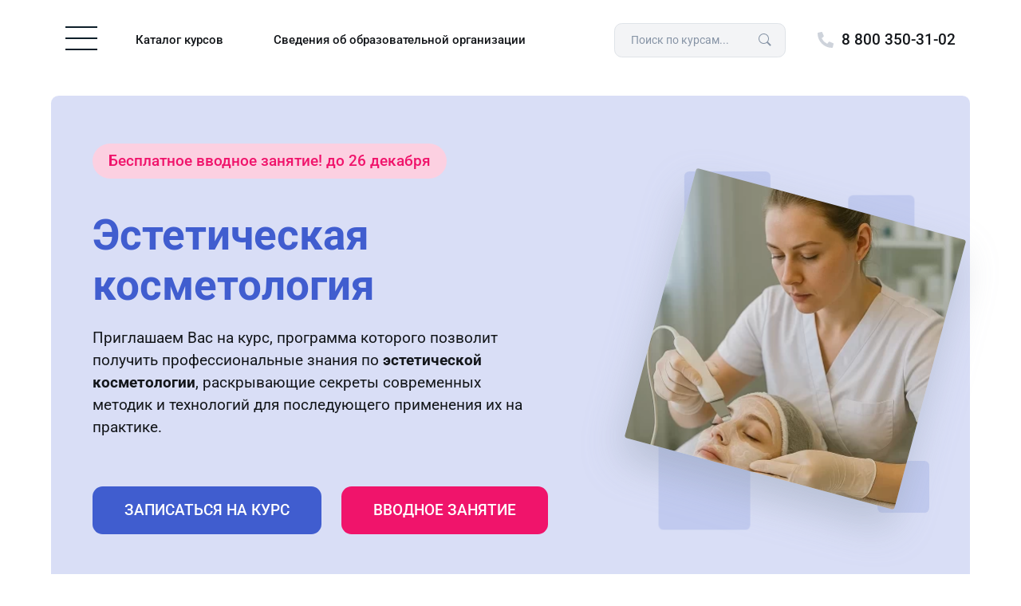

--- FILE ---
content_type: text/html; charset=utf-8
request_url: https://makpp.ru/course-pk/esteticheskaya-kosmetologiya
body_size: 19670
content:
<!DOCTYPE html>
<html lang="ru">

<head>
	<meta charset="utf-8">
	<title>Эстетическая косметология. Курс повышения квалификации, обучение по ФГОС — МАКПП</title>
	<meta property="og:title" content="Эстетическая косметология. Курс повышения квалификации, обучение по ФГОС — МАКПП" />
	<meta name="description" content="Повышение квалификации по специальности эстетическая косметология. Обучение без отрыва от работы. Дистанционно, в любом городе. Диплом онлайн. Повысьте свою квалификацию" />
	<meta property="og:description" content="Повышение квалификации по специальности эстетическая косметология. Обучение без отрыва от работы. Дистанционно, в любом городе. Диплом онлайн. Повысьте свою квалификацию" />
	<meta property="og:type" content="website" />
	<meta name="viewport" content="width=device-width" />
	

	<link rel="dns-prefetch" href="//mc.yandex.ru">
	<link rel="dns-prefetch" href="//www.googletagmanager.com">
	<link rel="dns-prefetch" href="//code-ya.jivosite.com">
	
	<link rel="icon" href="https://makpp.ru/themes/courses/assets/img/favicon.svg">
	
	<link rel="preload" href="https://makpp.ru/themes/courses/assets/css/theme.min.css?v=1.2.1" as="style">
	<link rel="preload" href="https://makpp.ru/themes/courses/assets/css/custom.css?v=1.2.1" as="style">
	<link rel="preload" href="https://makpp.ru/themes/courses/assets/js/theme.min.js?v=1.2.2" as="script">
	<link rel="preload" href="https://makpp.ru/themes/courses/assets/js/custom.js?v=1.2.2" as="script">
	
	<link href="https://makpp.ru/themes/courses/assets/fonts/fontawesome/css/all.min.css?v=1.2.1" rel="stylesheet" media="print" onload="this.media='all'">
	<link href="https://makpp.ru/themes/courses/assets/css/theme.min.css?v=1.2.1" rel="stylesheet">
	<link href="https://makpp.ru/themes/courses/assets/css/custom.css?v=1.2.1" rel="stylesheet">

	<!-- GTM-->
	<script>
	(function(w,d,s,l,i){w[l]=w[l]||[];w[l].push({'gtm.start':
	new Date().getTime(),event:'gtm.js'});var f=d.getElementsByTagName(s)[0],
	j=d.createElement(s),dl=l!='dataLayer'?'&l='+l:'';j.async=true;j.defer=true;j.src=
	'https://www.googletagmanager.com/gtm.js?id='+i+dl;f.parentNode.insertBefore(j,f);
	})(window,document,'script','dataLayer','GTM-WPRQKJN');
	</script>

	</head>

<body class="is_landing_pk starter_class">
	<header>
	<!-- GTM noscript -->
	<noscript><iframe src="https://www.googletagmanager.com/ns.html?id=GTM-WPRQKJN" height="0" width="0" style="display:none;visibility:hidden"></iframe></noscript>
		
		<nav class="navbar navbar-light sticky-top" id="navbar">
			<div class="container justify-content-center px-0">
				<div class="row align-items-center">
					<div class="col">
						<button class="navbar-toggler" type="button" data-bs-toggle="collapse"
							data-bs-target="#head-menu" aria-controls="head-menu" aria-expanded="false"
							aria-label="Toggle navigation">
							<span class="navbar-toggler-icon"></span>
						</button>
						<a class="nav-link d-none d-lg-inline-block ms-2" href="/catalog">Каталог курсов</a>
						<!--<a class="nav-link d-none d-lg-inline-block ms-2" href="#">База знаний</a>-->
						<a class="nav-link d-none d-lg-inline-block ms-2" href="/svedeniya-ob-obrazovatelnoj-organizaczii">Сведения об образовательной организации</a>
					</div>
					<div class="col col-auto d-flex align-items-center">
						<div class="navbar-search d-none d-md-block me-3">
							<form action="/search/" method="get" autocomplete="nope">
								<input id="searchInput" name="word" class="form-control" type="text" placeholder="Поиск по курсам...">
								<button type="submit" class="btn btn-search"></button>
							</form>
						</div>
						<div class="navbar-contacts">
							<!-- <span class="d-none d-xl-inline-block me-3">Звонок по РФ бесплатный</span> -->
							<a href="tel:88003503102">8 800 350-31-02</a>
						</div>
					</div>
				</div>
			</div>
			<div class="collapse" id="head-menu">
				<div class="navbar-expand-md container">
					<div class="navbar-search d-block d-md-none my-1 my-md-0">
						<form action="/search/" method="get" autocomplete="nope">
							<input id="searchInput" name="word" class="form-control" type="text" placeholder="Поиск по курсам...">
							<button type="submit" class="btn btn-search"></button>
						</form>
					</div>
					<ul class="navbar-nav">
						<li class="nav-item text-center">
							<a class="nav-link me-lg-2" href="/">Главная</a>
						</li>
						<li class="nav-item text-center d-block d-lg-none">
							<a class="nav-link me-lg-2" href="/catalog">Каталог курсов</a>
						</li>
						<li class="nav-item text-center">
							<a class="nav-link me-lg-2" href="/posts">Специальности</a>
						</li>
						<li class="nav-item text-center d-block d-lg-none">
							<a class="nav-link me-lg-2" href="/svedeniya-ob-obrazovatelnoj-organizaczii">Сведения об образовательной организации</a>
						</li>
						<li class="nav-item text-center">
							<a class="nav-link me-lg-2" href="/license">Лицензия</a>
						</li>
						<li class="nav-item text-center">
						    <a class="nav-link me-lg-2" href="/podrobnee-ob-obuchenii">Об обучении</a>
						</li>
						<li class="nav-item text-center">
							<a class="nav-link me-lg-2" href="/reviews">Отзывы</a>
						</li>
						<li class="nav-item text-center">
							<a class="nav-link me-lg-2" href="/contacts">Контакты</a>
						</li>
					</ul>
				</div>
			</div>
		</nav>
	</header>
<div id="schema-jsonld">
<script type="application/ld+json">[{"@context":"https://schema.org","@type":"Course","name":"Эстетическая косметология","description":"Приглашаем Вас на курс, программа которого позволит получить профессиональные знания по эстетической косметологии, раскрывающие секреты современных методик и технологий для последующего применения их на практике.","provider":{"@type":"EducationalOrganization","name":"МАКПП","url":"https://makpp.ru"},"educationalLevel":"Повышение квалификации","timeRequired":null,"image":"https://makpp.ru/storage/app/uploads/public/694/208/5c1/6942085c1e10b008289617.webp","url":"https://makpp.ru/course-pk/esteticheskaya-kosmetologiya","offers":[{"@type":"Offer","priceCurrency":"RUB","price":"7000.00","availability":"https://schema.org/InStock","url":"https://makpp.ru/course-pk/esteticheskaya-kosmetologiya"},{"@type":"Offer","priceCurrency":"RUB","price":"7000.00","priceQualifier":"monthly","availability":"https://schema.org/InStock","url":"https://makpp.ru/course-pk/esteticheskaya-kosmetologiya"}]},{"@context":"https://schema.org","@type":"BreadcrumbList","itemListElement":[{"@type":"ListItem","position":1,"item":{"@id":"https://makpp.ru","name":"Главная"}},{"@type":"ListItem","position":2,"item":{"@id":"https://makpp.ru/catalog","name":"Каталог курсов"}},{"@type":"ListItem","position":3,"item":{"@id":"https://makpp.ru/course-pk/esteticheskaya-kosmetologiya","name":"Эстетическая косметология"}}]}]</script>
</div>
<section id="cover" class="border-0">
    <div class="cover landing">
    <div class="container py-0">
        <div class="row align-items-center">
            <div class="cover-content col-12 col-xl-8">
                <a href="#" id="landing_free_course" data-bs-toggle="modal" data-bs-target="#formModal" data-text="вводное занятие" data-type="Записаться на вводное занятие" data-description="Узнайте, подходит ли Вам данный курс. <strong>Получите доступ к ознакомительному занятию в смс</strong> и без ожидания звонка." data-course="Эстетическая косметология" data-price="7000" data-prodolzhitelnost_kursa="1" data-prodolzhitelnost_kursa_words="1 мес." data-obiem_programmi="144" data-vid_obrazovaniya="Повышение квалификации" data-select_program="6" data-course_type="pk" data-free="1" data-att_type="att" class="cover-shared">
                    Бесплатное вводное занятие! <span>до 26 декабря</span>
                </a>
                <p class="h1">Эстетическая косметология</p>
                <p><p>Приглашаем Вас на курс, программа которого позволит получить профессиональные знания по <strong>эстетической косметологии</strong>, раскрывающие секреты современных методик и технологий для последующего применения их на практике. </p></p>
                <div class="mt-4">
                    <a href="#" class="btn btn-lg btn-primary" id="landing_sign_course"
data-bs-toggle="modal" data-bs-target="#formModal" data-text="онлайн обучение" data-type="Записаться на курс"  data-description="<strong>Повысьте свою квалификацию и получите удостоверение</strong>, пройдя обучение в удобном формате из любой точки России." data-course="Эстетическая косметология" data-price="7000" data-prodolzhitelnost_kursa="1" data-prodolzhitelnost_kursa_words="1 мес." data-obiem_programmi="144" data-vid_obrazovaniya="Повышение квалификации" data-select_program="6" data-course_type="pk" data-free="0" data-att_type="att">Записаться на курс</a>
                    <a href="#" id="landing_free_course2" data-bs-toggle="modal" data-bs-target="#formModal" data-text="вводное занятие" data-type="Записаться на вводное занятие" data-description="Узнайте, подходит ли Вам данный курс. <strong>Получите доступ к ознакомительному занятию в смс</strong> и без ожидания звонка." data-course="Эстетическая косметология" data-price="7000" data-prodolzhitelnost_kursa="1" data-prodolzhitelnost_kursa_words="1 мес." data-obiem_programmi="144" data-vid_obrazovaniya="Повышение квалификации" data-select_program="6" data-course_type="pk" data-free="1" data-att_type="att" class="btn btn-lg btn-shared">Вводное занятие</a>
                </div>
            </div>
            <div class="cover-img col-12 col-xl-4">
                <div class="centrized">
                                
                                                                                                                                
                                
                <img src="https://makpp.ru/storage/app/uploads/public/694/208/5c1/thumb_198128_437_437_0_0_crop.webp" alt="Эстетическая косметология. Курс повышения квалификации, обучение по ФГОС">

                </div>
                <div class="cover-fx"></div>
            </div>
        </div>
    </div>
</div>

<div class="container py-0">
    <div class="cover-params row">
        <div class="col-12 col-md-6 col-xl-3">
            <div class="params-item">
                <span>Онлайн обучение</span>
                <p>По всей России</p>
            </div>
        </div>
        <div class="col-12 col-md-6 col-xl-3">
            <div class="params-item large">
                <span>Начало обучения</span>
                <p class="text-primary">12 января 2026</p>
            </div>
        </div>
        <div class="col-12 col-md-6 col-xl-3">
            <div class="params-item">
                <span>Продолжительность</span>
             <p>от 73 часа</p>

            </div>
        </div>
        <div class="col-12 col-md-6 col-xl-3">
            <div class="params-item">
                <span>Итоги обучения</span>
                <p>Удостоверение по ФГОС</p>
            </div>
        </div>
    </div>
</div></section>

<!-- <div class="banner full pink">
    <div class="container">
        <div class="row align-items-center">
            <div class="col-12 col-xl-9">
                <h1>
                    <span>Начните обучение сейчас!</span>
                    Первое занятие бесплатно!
                </h1>
            </div>
            <div class="banner-img col-12 col-xl-3 d-none d-xl-flex">
                <span class="button">Начать обучение</span>
            </div>
        </div>
        <div class="banner-fx"></div>
    </div>
</div> -->
    
<main class="landing">
    <section id="info">
        <div class="container pb-0">
    <div class="landing-text">
        <h1>Курс повышения квалификации по специальности «Эстетическая косметология»</h1>
        <hr />
        <b>Цель:</b> предоставить слушателям профессиональную переподготовку по эстетической косметологии.<br /><br /><b>Задачи:</b> обучить слушателей современным методам и техникам ухода за кожей, научить правильно подбирать и применять косметические средства, а также проводить процедуры по улучшению внешнего вида и состояния кожи.<br /><br /><b>Знания:</b> слушатели должны получить знания о типах и состояниях кожи, современных косметических продуктах и их составах, методах диагностики кожи, а также о новейших технологиях и процедурах в области эстетической косметологии.<br /><br /><b>Навыки:</b> слушатели должны приобрести умение правильно проводить косметические процедуры, использовать профессиональное оборудование, анализировать состояние кожи и подбирать индивидуальные программы ухода, а также консультировать клиентов по вопросам ухода за кожей.<br /><br />Задачи <b>косметологов-эстетистов</b> могут варьироваться в зависимости от потребностей клиента и области специализации, но обычно включают анализ состояния кожи, проведение косметических процедур, подбор средств ухода и консультирование по вопросам поддержания здоровья и красоты кожи.<br /><br /><b>Косметолог-эстетист</b> должен действовать профессионально и этично, основываясь на своих знаниях и опыте, а также современных научных методах и процедурах. Результаты работы косметолога-эстетиста способствуют улучшению внешнего вида и состояния кожи, что повышает качество жизни клиентов.
        
        <div class="accordion" id="postAccordionFast">
        <div class="accordion-item">
            <h3 aria-controls="collapse-post-1" aria-expanded="false" class="accordion-header none-border mt-md-2 pb-md-0"
                data-bs-target="#collapse-post-1" data-bs-toggle="collapse" id="heading-post-1">
                Подробнее о специальности
            </h3>

            <div aria-labelledby="heading-post-1" class="accordion-collapse collapse"
                data-bs-parent="#postAccordionFast" id="collapse-post-1">
                <div class="accordion-body pb-0">
                     <div class="accordion-body"><p><b>Эстетический косметолог</b> - это специалист, который занимается профессиональным уходом за кожей Косметолог выполняет различные косметические процедуры, такие как: очищение кожи, пилинг, лазерная и световая терапия, инъекции косметических препаратов, мезотерапия и др</p>
<p><b>Эстетический косметолог</b> также может проводить консультации с пациентами, чтобы определить индивидуальные потребности кожи и разработать персонализированную программу, которая наилучшим образом подходит для каждого конкретного случая. Эстетический косметолог должен быть хорошо обучен и иметь необходимые навыки и знания в области косметологии, для безопасного и эффективного проведения процедур.</p>
<p><b>Эстетический косметолог</b> может работать в различных учреждениях, таких как косметологические клиники, салоны красоты, медицинские центры, спа-центры, а также может заниматься самостоятельной практикой.</p>
<p>Если вы желаете стать <b>эстетическим косметологом</b>, то у вас есть возможность получить необходимое образование на базе высшего или среднего профессионального образования:</p>
<ul>
    <li>Обучение является самым доступным по цене в России.</li>
    <li>Вы можете получить образование в полностью дистанционном формате, без необходимости выходить из дома.</li>
    <li>По окончании обучения вы получите диплом о профессиональной переподготовке, соответствующий установленным образцам.</li>
    <li>Наша организация имеет действующую лицензию на образовательную деятельность в области профессиональной переподготовки.</li>
</ul>
<p></p></p></div>
                </div>
            </div>
        </div>
    </div>
            </div>
</div>    </section>

    <section id="samples" class="border-0">
		<div class="container pb-0">
  <h2>Удостоверение о повышении квалификации по ФГОС</h2>

  
  
  <div class="landing-gallery">
    <div class="images-gallery row" id="samples-gallery">

            
                      <a class="col-12 "
           href="https://makpp.ru/storage/app/uploads/public/b07/7e6/7d0/b077e67d0247497baaecf9.jpg"
           data-pswp-width="2000"
           data-pswp-height="1420"
           target="_blank">
          <img src="https://makpp.ru/storage/app/uploads/public/b07/7e6/7d0/b077e67d0247497baaecf9.jpg" alt="Эстетическая косметология. Курс повышения квалификации, обучение по ФГОС">
        </a>
      
            
      
    </div>

    <div class="info-gallery row">
      <div class="share-gallery col-12 col-xl-6 ps-xl-0">
        <img src="/themes/courses/assets/img/pk_cover.jpg" alt="Эстетическая косметология. Курс повышения квалификации, обучение по ФГОС">
        <span class="h4">Обложка для хранения документов в подарок!</span>
      </div>
      <div class="col-12 col-xl-6 pe-xl-0 mt-1 mt-xl-0">
        <img src="https://makpp.ru/themes/courses/assets/img/sertifikat.jpg" alt="Эстетическая косметология. Курс повышения квалификации, обучение по ФГОС">
        <span class="h4">Электронный сертификат о прохождении курса</span>
      </div>
    </div>
  </div>

  <p>
    «Международная Академия Компетенций и Профессиональной Переподготовки» – одно из немногих образовательных учреждений,
    лицензированных для проведения дистанционных курсов
    повышения квалификации    на всей территории РФ.
  </p>

  <p>
    Проходя обучение у нас, Вы получаете знания, соответствующие всем государственным образовательным стандартам.
    Можете быть уверены в подлинности и соответствии Вашего
    удостоверения    по специальности «Эстетическая косметология» всем Федеральным государственным образовательным стандартам (ФГОС).
  </p>
</div>    </section>

    <section id="format" class="border-0">
        <div class="container">
    <h2>Обучение доступно в нескольких онлайн-форматах</h2>
    <p>Всем слушателям предоставляется индивидуальный доступ к образовательной платформе. Вы можете проходить обучение в любое удобное для Вас время, с любого доступного компьютера, планшета или смартфона. Учебные материалы предоставляются в текстовом формате и будут доступны в полном объеме вплоть до завершения курса и выдачи удостоверения.</p>

    <div class="row mt-2">
                <div class="col-12 col-xl-6">
            <h3 class="mb-2">Проф. переподготовка</h3>
            <div class="format">
                                    <a href="/course/esteticheskaya-kosmetologiya?select_program=5"
                       onclick="onLandingLoad('esteticheskaya-kosmetologiya', 5, 'pp', 'att')"
                       class="format-item ">
                        <p class="h5">
                            «Экстернат»
                            <span>320 <i>часов</i></span>
                        </p>
                        <p>Формат обучения в сжатые сроки</p>
                    </a>
                                    <a href="/course/esteticheskaya-kosmetologiya?select_program=6"
                       onclick="onLandingLoad('esteticheskaya-kosmetologiya', 6, 'pp', 'att')"
                       class="format-item ">
                        <p class="h5">
                            «Стандарт»
                            <span>520 <i>часов</i></span>
                        </p>
                        <p>Подходит в большинстве случаев</p>
                    </a>
                                    <a href="/course/esteticheskaya-kosmetologiya?select_program=7"
                       onclick="onLandingLoad('esteticheskaya-kosmetologiya', 7, 'pp', 'att')"
                       class="format-item ">
                        <p class="h5">
                            «Профессионал»
                            <span>900 <i>часов</i></span>
                        </p>
                        <p>Углубленная программа обучения</p>
                    </a>
                            </div>
        </div>
        
                <div class="col-12 col-xl-6">
            <h3 class="mb-2">Повышение квалификации</h3>
            <div class="format">
                                    <a href="/course-pk/esteticheskaya-kosmetologiya?select_program=5"
                       onclick="onLandingLoad('esteticheskaya-kosmetologiya', 5, 'pk', 'att')"
                       class="format-item ">
                        <p class="h5">
                            «Экстернат»
                            <span>73 <i>часа</i></span>
                        </p>
                        <p>Сокращенная программа обучения</p>
                    </a>
                                    <a href="/course-pk/esteticheskaya-kosmetologiya?select_program=6"
                       onclick="onLandingLoad('esteticheskaya-kosmetologiya', 6, 'pk', 'att')"
                       class="format-item active">
                        <p class="h5">
                            «Стандарт»
                            <span>144 <i>часа</i></span>
                        </p>
                        <p>Самые необходимые материалы</p>
                    </a>
                            </div>
        </div>
            </div>

 <div class="format-info">
            
    
            <p>У вас будет время получить более глубокие сведения о изучаемых профессиональных дисциплинах. Данная программа подходит тем, кому требуются специальные знания в профессиональной сфере. 
Достоинства: относительно небольшой срок обучения и невысокая стоимость обучения.</p>
        <p><strong>Продолжительность обучения</strong> в рамках данного курса составит - 
            <strong>1 месяц (144 часа)</strong>.
                                                             Вы можете получить диплом быстрее, выбрав формат обучения «Экстернат» и пройдя весь курс в более сжатые сроки.
                                                                               </p>
        <p><strong>Стоимость обучения</strong> по программе продолжительностью 
            <strong>144 часа</strong> с учётом скидки, составляет - 
            <strong>7000 рублей</strong>.
                    </p>
    
    </div>



</div>    </section>

    <section id="price" class="order-block primary border-0">
        <div class="container">
    <div class="price row align-items-center my-2">
        <div class="col-12 col-xl-6 mb-md-5 mb-xl-0">
            <div class="price-info">
                <span class="h1 mb-md-0"> Стоимость обучения </span>
                                <div class="prices my-md-4">
                    <div class="price-new">
                        <p>
                                                            7 000 ₽
                                                    </p>
                    </div>
                    <div class="price-old">
                        <p>
                                                            9 000 ₽
                                                    </p>
                    </div>
                    <div class="price-full no-desktop">
                        <p>За весь срок обучения</p>
                        <p>7 000 ₽</p>
                    </div>
                                            <div class="price-shared-places no-desktop">
                        <p>6 мест</p>
                        <span>со скидкой</span>
                    </div>
                </div>

                <p class="mb-0 no-mobile">Начало обучения - <b>12 января</b></p>
                <p class="mb-0 no-mobile">Продолжительность - <b>1 месяц</b></p>
                                 <p class="mb-0 no-mobile">Осталось <b>6 мест</b> со скидкой!</p>
                <a href="#" id="landing_free_course3" data-bs-toggle="modal" data-bs-target="#formModal" data-text="вводное занятие" data-type="Записаться на вводное занятие" data-description="Узнайте, подходит ли Вам данный курс. <strong>Получите доступ к ознакомительному занятию в смс</strong> и без ожидания звонка." data-course="Эстетическая косметология" data-price="7000" data-prodolzhitelnost_kursa="1" data-prodolzhitelnost_kursa_words="1 мес." data-obiem_programmi="144" data-vid_obrazovaniya="Повышение квалификации" data-select_program="6" data-course_type="pk" data-free="1" data-att_type="att" class="price-shared mt-4 no-mobile">
                    Бесплатное вводное занятие до 26 декабря!
                </a>

                <div class="price-param no-desktop">
                    <span class="price-param-label">
                        Повышение квалификации                    </span>
                    <p class="price-param-text">«Эстетическая косметология»</p>
                </div>

                <div class="price-param no-desktop">
                    <span class="price-param-label">Продолжительность обучения</span>
                    <div class="price-param-links">
                                                   <a href="/course-pk/esteticheskaya-kosmetologiya?select_program=5"
                            class="price-param-link "
                            onclick="onLandingLoad('esteticheskaya-kosmetologiya', 5, 'pk', 'att')">
                                73 часа
                            </a>

                                                   <a href="/course-pk/esteticheskaya-kosmetologiya?select_program=6"
                            class="price-param-link active"
                            onclick="onLandingLoad('esteticheskaya-kosmetologiya', 6, 'pk', 'att')">
                                144 часа
                            </a>

                                            </div>
                </div>

                <div class="price-param no-desktop">
                    <span class="price-param-label">Дата начала ближайшего обучения</span>
                    <p class="price-param-text">Старт группы 12 января 2026</p>
                </div>
            </div>
        </div>

        <div class="col-12 col-xl-6">
            <div class="price-form">
                <span class="price-form-title h3 mb-3">Записаться на курс или получить консультацию</span>
                <form id="form-2" class="lead-form" data-request="genericForm2::onFormSubmit">
                    <input name="_token" type="hidden" value="8Rwc4NRf9b44SGQq9BKLPCRrwLjl6KODGkZGZHW8">
                    <div id="genericForm2_forms_flash"></div>
                    <div class="mb-2">
                        <label class="form-label" for="form-name2">Имя</label>
                        <input class="form-control" type="text" name="name" id="form-name2" placeholder="Введите ваше имя" autocomplete="name">
                    </div>
                    <div class="mb-2">
                        <label class="form-label" for="form-phone2">Телефон</label>
                        <div class="form-control-group">
                            <label class="form-control-label" for="form-phone2">+7</label>
                            <input class="form-control" id="form-phone2" type="tel" name="tel" placeholder="Введите ваш телефон" inputmode="tel" autocomplete="tel" />
                            <span class="form-control-error-text" style="display: none"></span>
                        </div>
                    </div>
                    <div class="mb-2">
                        <label class="form-label optional" for="form-email2">E-mail (не обязательно)</label>
                        <input class="form-control optional" type="text" name="email" id="form-email2" placeholder="Введите вашу почту" autocomplete="email">
                    </div>
                    <button id="send_lead_landing" type="submit" class="btn btn-lg btn-primary w-100 mt-1 mb-3">Отправить заявку</button>
                    <input type="hidden" name="phone">
<input type="hidden" name="type">
<input type="hidden" name="course">
<input type="hidden" name="price">
<input type="hidden" name="prodolzhitelnost_kursa">
<input type="hidden" name="prodolzhitelnost_kursa_words">
<input type="hidden" name="obiem_programmi">
<input type="hidden" name="vid_obrazovaniya">
<input type="hidden" name="select_program">
<input type="hidden" name="course_type">
<input type="hidden" name="free">
<input type="hidden" name="url">
<input type="hidden" name="att_type">                    <span class="price-form-checklink">Отправляя заявку, Вы даете свое согласие на <a href="/themes/courses/assets/img/documents/Soglashanie_ob_obrabotke_personalnykh_dannykh.pdf" target="_blank">обработку персональных данных</a></span>
                </form>
            </div>
        </div>
    </div>
</div>    </section>

    <section id="reasons" class="border-0">
        <div class="container">
<div class="reasons row">
<div class="with-img col-12 col-xl-6" style="background-image: url(/themes/courses/assets/img/reasons.png)"><span class="h1">Оптимальные условия для Вашего обучения</span></div>

<div class="col-12 col-xl-6">
<div class="reasons-item">
<h3>Дистанционный формат</h3>

<p>Ездить на лекции или брать отпуск на время сессии - вчерашний день. Для занятий и сдачи экзаменов у нас вам нужен только компьютер и доступ в интернет!</p>
</div>

<div class="reasons-item">
<h3>Доступные цены и рассрочка</h3>

<p>Курсы переподготовки по самым доступным ценам. Внесите от 20% предоплаты, а остальное можно оплатить поэтапно в течение всего срока обучения.</p>
</div>

<div class="reasons-item">
<h3>Скидки на курсы для групп</h3>

<p>Хотите повысить квалификацию ваших сотрудников? Мы предлагаем обучение групп по специальной цене! Выгоднее, чем индивидуальный курс!</p>
</div>

<div class="reasons-item">
<h3>Налоговый возврат</h3>

<p>Получите возврат до 15600 рублей за свое обучение. Направляем пакет документов для налогового вычета.</p>
</div>

<div class="reasons-item">
<h3>Сжатые сроки обучения</h3>

<p>Максимально ёмкие и доступные для понимания программы переподготовки и повышения квалификации.</p>
</div>

<div class="reasons-item">
<h3>Соответствие профстандартам</h3>

<p>Наши программы обучения соответствуют требованиям федерального государственного образовательного стандарта.</p>
</div>
</div>
</div>
</div>    </section>

    <section id="disciplines">
        <div class="container">
    <span class="h1">Учебный план в соответствии с профстандартами</span>

        
    <p class="mb-3">
        В данном учебном плане представлен базовый список дисциплин, занятия по которым будут доступны на курсе по 
        повышению квалификации 
        в рамках специальности «Эстетическая косметология».
        Дисциплины подобраны строго в соответствии со всеми государственными образовательными нормативами и представлены в необходимом для обучения количестве часов.
    </p>

        <div class="landing-program accordion" id="programAccordionFast">
                                            <div class="accordion-item ">
                <h4 
                    id="heading-1"
                    class="accordion-header "
                    data-bs-toggle="collapse"
                    data-bs-target="#collapse-1"
                    aria-expanded="true"
                    aria-controls="collapse-1"
                >
                    Анатомия и физиология кожи
                </h4>

                <div 
                    id="collapse-1"
                    class="accordion-collapse collapse show"
                    aria-labelledby="heading-1"
                    data-bs-parent="#programAccordionFast"
                >
                    <div class="accordion-body">
                        Предназначение данного предмета заключается в том, чтобы предоставить слушателям фундаментальные знания об анатомии и физиологии кожи. Курс охватывает строение кожных слоев, функции и процессы, происходящие в коже, а также механизмы её защиты и регенерации. Эти знания являются основой для понимания принципов и методов ухода за кожей и её коррекции в эстетической практике.
                    </div>
                </div>
            </div>
                                                        <div class="accordion-item ">
                <h4 
                    id="heading-2"
                    class="accordion-header mt-2"
                    data-bs-toggle="collapse"
                    data-bs-target="#collapse-2"
                    aria-expanded="false"
                    aria-controls="collapse-2"
                >
                    Косметическая химия
                </h4>

                <div 
                    id="collapse-2"
                    class="accordion-collapse collapse "
                    aria-labelledby="heading-2"
                    data-bs-parent="#programAccordionFast"
                >
                    <div class="accordion-body">
                        Данный предмет предназначен для изучения химического состава и свойств косметических средств. Слушатели узнают о взаимодействии активных компонентов, их влиянии на кожу и волосы, а также о принципах создания эффективных и безопасных формул. Курс охватывает основы химии, необходимые для понимания процессов, происходящих в косметических продуктах, и их применения в практике эстетической косметологии.
                    </div>
                </div>
            </div>
                                                        <div class="accordion-item ">
                <h4 
                    id="heading-3"
                    class="accordion-header mt-2"
                    data-bs-toggle="collapse"
                    data-bs-target="#collapse-3"
                    aria-expanded="false"
                    aria-controls="collapse-3"
                >
                    Биохимия кожи
                </h4>

                <div 
                    id="collapse-3"
                    class="accordion-collapse collapse "
                    aria-labelledby="heading-3"
                    data-bs-parent="#programAccordionFast"
                >
                    <div class="accordion-body">
                        Назначение данного предмета заключается в том, чтобы предоставить слушателям понимание биохимических процессов, происходящих в коже. Курс охватывает основные компоненты кожи, такие как липиды, белки и ферменты, и их роль в поддержании здоровья и молодости кожи. Теоретические занятия помогут глубже понять механизмы воздействия косметических средств и обосновать выбор процедур для улучшения состояния кожи.
                    </div>
                </div>
            </div>
                                                        <div class="accordion-item ">
                <h4 
                    id="heading-4"
                    class="accordion-header mt-2"
                    data-bs-toggle="collapse"
                    data-bs-target="#collapse-4"
                    aria-expanded="false"
                    aria-controls="collapse-4"
                >
                    Фармакология в косметологии
                </h4>

                <div 
                    id="collapse-4"
                    class="accordion-collapse collapse "
                    aria-labelledby="heading-4"
                    data-bs-parent="#programAccordionFast"
                >
                    <div class="accordion-body">
                        Данный предмет предназначен для изучения основ фармакологии в контексте косметологии. Слушатели познакомятся с действием различных препаратов на кожу, научатся понимать механизмы их действия и применения в эстетических процедурах. В курсе рассматриваются вопросы безопасности, эффективности и возможных побочных эффектов, что позволит слушателям более осознанно подходить к выбору и применению косметологических средств.
                    </div>
                </div>
            </div>
                                                        <div class="accordion-item ">
                <h4 
                    id="heading-5"
                    class="accordion-header mt-2"
                    data-bs-toggle="collapse"
                    data-bs-target="#collapse-5"
                    aria-expanded="false"
                    aria-controls="collapse-5"
                >
                    Диетология и нутрициология
                </h4>

                <div 
                    id="collapse-5"
                    class="accordion-collapse collapse "
                    aria-labelledby="heading-5"
                    data-bs-parent="#programAccordionFast"
                >
                    <div class="accordion-body">
                        Данный предмет предназначается для изучения основ диетологии и нутрициологии, важнейших аспектов для поддержания здоровья и внешнего вида. Слушатели познакомятся с принципами сбалансированного питания, влиянием различных питательных веществ на организм и методами корректировки рациона для улучшения состояния кожи и общего самочувствия. Теоретическая база поможет в разработке индивидуальных рекомендаций для клиентов.
                    </div>
                </div>
            </div>
                        </div>
    </div>    </section>

    <div class="container pb-6">
    <div class="banner random">
        <span class="h2">
            Не знаете, с чего начать?
        </span>
        <span class="h4">
            Воспользуйтесь бесплатной консультацией!
        </span>
        <span>
            Оставьте заявку на консультацию и мы ответим на все Ваши вопросы буквально за пару минут
        </span>
        <button class="btn btn-dark" data-bs-toggle="modal" data-bs-target="#formModal" data-text="консультация" data-type="Заказать консультацию" data-consultation="1" data-description="&lt;strong&gt;Получите персональную консультацию бесплатно,&lt;/strong&gt; чтобы понять, подходит ли вам данный курс и формат обучения." data-url="https://makpp.ru/course-pk/esteticheskaya-kosmetologiya">Заказать консультацию</button>
        <img src="/themes/courses/assets/img/banner.png" alt="">
        <div class="banner-fx"></div>
    </div>
</div>
    <section id="faq">
        <div class="container pb-5">
    <div class="steps">
        <span class="h1">Профессиональная переподготовка - это просто!</span>

        <div class="steps-item">
            <div class="steps-img">
                <div class="centrized">
                    <img src="/themes/courses/assets/img/steps/1-m.jpg" alt="">
                </div>
                <div class="centrized">
                    <img src="/themes/courses/assets/img/steps/1-f.jpg" alt="">
                </div>
            </div>
            <div class="steps-text">
                <h3>Позвоните нам или оставьте заявку</h3>
                <p>Оставьте контактные данные. Наши специалисты свяжутся с вами, для ответа на вопросы по программам обучения и формирования документов на обучение.</p>
            </div>
        </div>
        <div class="steps-item">
            <div class="steps-img">
                <div class="centrized">
                    <img src="/themes/courses/assets/img/steps/2-m.jpg" alt="">
                </div>
                <div class="centrized">
                    <img src="/themes/courses/assets/img/steps/2-f.jpg" alt="">
                </div>
            </div>
            <div class="steps-text">
                <h3>Получите обучающие материалы</h3>
                <p>Тематическая литература, лекции, образцы экспертных заключений. Весь перечень материалов, необходимых для вашего обучения по выбранному курсу.</p>
            </div>
        </div>
        <div class="steps-item">
            <div class="steps-img">
                <div class="centrized">
                    <img src="/themes/courses/assets/img/steps/3-m.jpg" alt="">
                </div>
                <div class="centrized">
                    <img src="/themes/courses/assets/img/steps/3-f.jpg" alt="">
                </div>
            </div>
            <div class="steps-text">
                <h3>Обучайтесь и проходите тестирование</h3>
                <p>С закрепленным за вами куратором выбираете одну тему из предложенного нами перечня и пишете аттестационную работу при поддержке куратора.</p>
            </div>
        </div>
        <div class="steps-item">
            <div class="steps-img">
                <div class="centrized">
                    <img src="/themes/courses/assets/img/steps/4-m.jpg" alt="">
                </div>
                <div class="centrized">
                    <img src="/themes/courses/assets/img/steps/4-f.jpg" alt="">
                </div>
            </div>
            <div class="steps-text">
                <h3>Защитите работу по выбранной теме</h3>
                <p>Защищаете работу по электронной почте, скайпу или лично в Академии. Самостоятельно выбирайте время и способ общения из предложенных нами.</p>
            </div>
        </div>
        <div class="steps-item">
            <div class="steps-img">
                <div class="centrized">
                    <img src="/themes/courses/assets/img/steps/5-m.jpg" alt="">
                </div>
                <div class="centrized">
                    <img src="/themes/courses/assets/img/steps/5-f.jpg" alt="">
                </div>
            </div>
            <div class="steps-text">
                <h3>Получите диплом или удостоверение</h3>
                <p>После защиты итоговой аттестационной работы вы получаете диплом о профессиональной переподготовке в электронном виде, на почту. Также вы можете запросить у куратора оригинал документа.</p>
            </div>
        </div>
    </div>
</div>    </section>

    <section id="about">
        <div class="container">
    <div class="section-head">
        <span class="h1">Удобный и эффективный формат обучения</span>
        <p>Дистанционное обучение имеет ряд преимуществ: возможность обучаться в любое время и в любом месте, обучаться в своем темпе, иметь доступ ко всем учебным материалам на онлайн платформе. При этом обучение проходит в комфортной для вас обстановке с более выгодной ценой.</p>
    </div>

    <div class="about">
        <div class="row">
            <div class="col-12 col-lg-6 col-xl-4 mb-2 mb-lg-0">
                <div class="about-item h-100">
                    <div class="row h-100 m-0 p-0">
                        <div class="col-12 align-self-start m-0 p-0">
                            <h3>Обучение по стандартам ФГОС</h3>
                            <p>Более 500 различных курсов программ переподготовки и повышении квалификации для госслужащих, педагогов и прочих специалистов. Все наши методические разработки прошли проверку и соответствуют требованиям ФГОС.</p>
                        </div>
                        <div class="col-12 align-self-end m-0 p-0">
                           <a href="/podrobnee-ob-obuchenii">Подробнее об обучении</a>
                        </div>
                    </div>
                </div>
            </div>

            <div class="col-12 col-lg-6 col-xl-8">
                <div class="about-item with-img h-100"
                    style="background-image: url(/themes/courses/assets/img/about.png)">
                    <div class="row h-100 m-0 p-0">
                        <div class="col-12 col-xl-6 align-self-start m-0 p-0">
                            <h3>Лицензированное учреждение</h3>
                            <p>Наше учреждение имеет все лицензии, необходимые для осуществления образовательной деятельности в соответствии с ФГОС! Наши программы и лекционный материал уникальны и разработаны с учетом особенностей дистанционного обучения.</p>
                        </div>
                        <div class="col-12 align-self-end m-0 p-0">
                            <a href="/svedeniya-ob-obrazovatelnoj-organizaczii">Подробнее об учреждении</a>
                        </div>
                    </div>
                </div>
            </div>
        </div>

        <div class="row">
            <div class="col-12 col-md-6 col-xl-3 about-xp">
                <span class="h2">
                    <svg width="50" height="50" viewBox="0 0 50 50" fill="none" xmlns="http://www.w3.org/2000/svg">
                        <path
                            d="M3.125 10.9375C3.125 9.6943 3.61886 8.50201 4.49794 7.62294C5.37701 6.74386 6.5693 6.25 7.8125 6.25H16.45C19.4438 6.25 21.95 8 23.6719 9.95C24.9531 11.4 26.5 12.5 28.125 12.5H42.1875C43.4307 12.5 44.623 12.9939 45.5021 13.8729C46.3811 14.752 46.875 15.9443 46.875 17.1875V39.0625C46.875 40.3057 46.3811 41.498 45.5021 42.3771C44.623 43.2561 43.4307 43.75 42.1875 43.75H7.8125C6.5693 43.75 5.37701 43.2561 4.49794 42.3771C3.61886 41.498 3.125 40.3057 3.125 39.0625V10.9375ZM7.8125 9.375C7.3981 9.375 7.00067 9.53962 6.70765 9.83265C6.41462 10.1257 6.25 10.5231 6.25 10.9375V18.75H43.75V17.1875C43.75 16.7731 43.5854 16.3757 43.2924 16.0826C42.9993 15.7896 42.6019 15.625 42.1875 15.625H28.125C25.1125 15.625 22.7812 13.6594 21.3313 12.0187C19.9188 10.4187 18.1875 9.375 16.45 9.375H7.8125ZM43.75 21.875H6.25V39.0625C6.25 39.4769 6.41462 39.8743 6.70765 40.1674C7.00067 40.4604 7.3981 40.625 7.8125 40.625H42.1875C42.6019 40.625 42.9993 40.4604 43.2924 40.1674C43.5854 39.8743 43.75 39.4769 43.75 39.0625V21.875Z"
                            fill="#8794A6" />
                    </svg>
                   500 +
                </span>
                <span class="h5">
                    Специальностей
                </span>
                <p>В нашей академии доступны курсы переподготовки и повышения квалификации по самым востребованным направлениям.</p>
            </div>
            
            <div class="col-12 col-md-6 col-xl-3 about-xp">
                <span class="h2">
                    <svg width="50" height="50" viewBox="0 0 50 50" fill="none" xmlns="http://www.w3.org/2000/svg">
                        <path
                            d="M6.25 9.375C6.25 9.7894 6.41462 10.1868 6.70765 10.4799C7.00067 10.7729 7.3981 10.9375 7.8125 10.9375H42.1875C42.6019 10.9375 42.9993 10.7729 43.2924 10.4799C43.5854 10.1868 43.75 9.7894 43.75 9.375C43.75 8.9606 43.5854 8.56317 43.2924 8.27015C42.9993 7.97712 42.6019 7.8125 42.1875 7.8125H7.8125C7.3981 7.8125 7.00067 7.97712 6.70765 8.27015C6.41462 8.56317 6.25 8.9606 6.25 9.375ZM12.5 3.125C12.5 3.5394 12.6646 3.93683 12.9576 4.22985C13.2507 4.52288 13.6481 4.6875 14.0625 4.6875H35.9375C36.3519 4.6875 36.7493 4.52288 37.0424 4.22985C37.3354 3.93683 37.5 3.5394 37.5 3.125C37.5 2.7106 37.3354 2.31317 37.0424 2.02015C36.7493 1.72712 36.3519 1.5625 35.9375 1.5625H14.0625C13.6481 1.5625 13.2507 1.72712 12.9576 2.02015C12.6646 2.31317 12.5 2.7106 12.5 3.125ZM21.1406 20.55C20.9041 20.4022 20.6323 20.3204 20.3535 20.313C20.0747 20.3057 19.799 20.3732 19.555 20.5084C19.3111 20.6436 19.1078 20.8416 18.9662 21.0819C18.8247 21.3223 18.75 21.5961 18.75 21.875V37.5C18.75 37.7789 18.8247 38.0527 18.9662 38.2931C19.1078 38.5334 19.3111 38.7314 19.555 38.8666C19.799 39.0018 20.0747 39.0693 20.3535 39.062C20.6323 39.0546 20.9041 38.9728 21.1406 38.825L33.6406 31.0125C33.8654 30.872 34.0507 30.6767 34.1791 30.445C34.3076 30.2132 34.375 29.9525 34.375 29.6875C34.375 29.4225 34.3076 29.1618 34.1791 28.93C34.0507 28.6983 33.8654 28.503 33.6406 28.3625L21.1406 20.55Z"
                            fill="#8794A6" />
                        <path
                            d="M4.6875 45.3125C3.4443 45.3125 2.25201 44.8186 1.37294 43.9396C0.49386 43.0605 0 41.8682 0 40.625L0 18.75C0 17.5068 0.49386 16.3145 1.37294 15.4354C2.25201 14.5564 3.4443 14.0625 4.6875 14.0625H45.3125C46.5557 14.0625 47.748 14.5564 48.6271 15.4354C49.5061 16.3145 50 17.5068 50 18.75V40.625C50 41.8682 49.5061 43.0605 48.6271 43.9396C47.748 44.8186 46.5557 45.3125 45.3125 45.3125H4.6875ZM45.3125 42.1875C45.7269 42.1875 46.1243 42.0229 46.4174 41.7299C46.7104 41.4368 46.875 41.0394 46.875 40.625V18.75C46.875 18.3356 46.7104 17.9382 46.4174 17.6451C46.1243 17.3521 45.7269 17.1875 45.3125 17.1875H4.6875C4.2731 17.1875 3.87567 17.3521 3.58265 17.6451C3.28962 17.9382 3.125 18.3356 3.125 18.75V40.625C3.125 41.0394 3.28962 41.4368 3.58265 41.7299C3.87567 42.0229 4.2731 42.1875 4.6875 42.1875H45.3125Z"
                            fill="#8794A6" />
                    </svg>
                    1 200 +
                </span>
                <span class="h5">
                    Учебных материалов
                </span>
                <p>Индивидуально разработанные программы, рассчитанные как на полный, так и на ускоренный курс Вашего обучения.</p>
            </div>

            <div class="col-12 col-md-6 col-xl-3 about-xp">
                <span class="h2">
                    <svg width="50" height="50" viewBox="0 0 50 50" fill="none" xmlns="http://www.w3.org/2000/svg">
                        <path
                            d="M46.875 43.75C46.875 43.75 50 43.75 50 40.625C50 37.5 46.875 28.125 34.375 28.125C21.875 28.125 18.75 37.5 18.75 40.625C18.75 43.75 21.875 43.75 21.875 43.75H46.875ZM21.9438 40.625C21.9207 40.6218 21.8977 40.6176 21.875 40.6125C21.8781 39.7875 22.3969 37.3937 24.25 35.2375C25.975 33.2156 29.0063 31.25 34.375 31.25C39.7406 31.25 42.7719 33.2188 44.5 35.2375C46.3531 37.3937 46.8688 39.7906 46.875 40.6125L46.85 40.6188C46.8355 40.6212 46.8209 40.6233 46.8062 40.625H21.9438ZM34.375 21.875C36.0326 21.875 37.6223 21.2165 38.7944 20.0444C39.9665 18.8723 40.625 17.2826 40.625 15.625C40.625 13.9674 39.9665 12.3777 38.7944 11.2056C37.6223 10.0335 36.0326 9.375 34.375 9.375C32.7174 9.375 31.1277 10.0335 29.9556 11.2056C28.7835 12.3777 28.125 13.9674 28.125 15.625C28.125 17.2826 28.7835 18.8723 29.9556 20.0444C31.1277 21.2165 32.7174 21.875 34.375 21.875ZM43.75 15.625C43.75 16.8561 43.5075 18.0752 43.0364 19.2127C42.5652 20.3501 41.8747 21.3836 41.0041 22.2541C40.1336 23.1247 39.1001 23.8152 37.9627 24.2864C36.8252 24.7575 35.6061 25 34.375 25C33.1439 25 31.9248 24.7575 30.7873 24.2864C29.6499 23.8152 28.6164 23.1247 27.7459 22.2541C26.8753 21.3836 26.1848 20.3501 25.7136 19.2127C25.2425 18.0752 25 16.8561 25 15.625C25 13.1386 25.9877 10.754 27.7459 8.99587C29.504 7.23772 31.8886 6.25 34.375 6.25C36.8614 6.25 39.246 7.23772 41.0041 8.99587C42.7623 10.754 43.75 13.1386 43.75 15.625ZM21.675 29C20.4249 28.6064 19.1364 28.3476 17.8312 28.2281C17.0979 28.1584 16.3616 28.124 15.625 28.125C3.125 28.125 0 37.5 0 40.625C0 42.7094 1.04062 43.75 3.125 43.75H16.3C15.8367 42.7744 15.6057 41.7048 15.625 40.625C15.625 37.4688 16.8031 34.2437 19.0312 31.55C19.7906 30.6312 20.675 29.7719 21.675 29ZM15.375 31.25C13.5255 34.029 12.5264 37.2869 12.5 40.625H3.125C3.125 39.8125 3.6375 37.4062 5.5 35.2375C7.20312 33.25 10.1625 31.3125 15.375 31.2531V31.25ZM4.6875 17.1875C4.6875 14.7011 5.67522 12.3165 7.43337 10.5584C9.19153 8.80022 11.5761 7.8125 14.0625 7.8125C16.5489 7.8125 18.9335 8.80022 20.6916 10.5584C22.4498 12.3165 23.4375 14.7011 23.4375 17.1875C23.4375 19.6739 22.4498 22.0585 20.6916 23.8166C18.9335 25.5748 16.5489 26.5625 14.0625 26.5625C11.5761 26.5625 9.19153 25.5748 7.43337 23.8166C5.67522 22.0585 4.6875 19.6739 4.6875 17.1875ZM14.0625 10.9375C12.4049 10.9375 10.8152 11.596 9.64308 12.7681C8.47098 13.9402 7.8125 15.5299 7.8125 17.1875C7.8125 18.8451 8.47098 20.4348 9.64308 21.6069C10.8152 22.779 12.4049 23.4375 14.0625 23.4375C15.7201 23.4375 17.3098 22.779 18.4819 21.6069C19.654 20.4348 20.3125 18.8451 20.3125 17.1875C20.3125 15.5299 19.654 13.9402 18.4819 12.7681C17.3098 11.596 15.7201 10.9375 14.0625 10.9375Z"
                            fill="#8794A6" />
                    </svg>
                    1 000 +
                </span>
                <span class="h5">
                    Учащихся ежемесячно
                </span>
                <p>Более тысячи слушателей ежемесячно получают свое новое образование в рамках дистанционных курсов академии МАКПП.</p>
            </div>

            <div class="col-12 col-md-6 col-xl-3 about-xp">
                <span class="h2">
                    <svg width="50" height="50" viewBox="0 0 50 50" fill="none" xmlns="http://www.w3.org/2000/svg">
                        <path
                            d="M26.5625 14.0625C26.5625 13.6481 26.3979 13.2507 26.1049 12.9576C25.8118 12.6646 25.4144 12.5 25 12.5C24.5856 12.5 24.1882 12.6646 23.8951 12.9576C23.6021 13.2507 23.4375 13.6481 23.4375 14.0625V16.0437L21.7219 15.0531C21.5441 14.9489 21.3475 14.8809 21.1433 14.853C20.9392 14.8251 20.7315 14.8378 20.5323 14.8905C20.3331 14.9431 20.1462 15.0347 19.9825 15.1599C19.8188 15.285 19.6815 15.4413 19.5785 15.6198C19.4755 15.7983 19.4087 15.9953 19.3822 16.1997C19.3556 16.404 19.3697 16.6116 19.4237 16.8105C19.4777 17.0093 19.5705 17.1955 19.6968 17.3584C19.823 17.5213 19.9802 17.6575 20.1594 17.7594L21.875 18.75L20.1594 19.7406C19.9802 19.8425 19.823 19.9787 19.6968 20.1416C19.5705 20.3045 19.4777 20.4907 19.4237 20.6895C19.3697 20.8884 19.3556 21.096 19.3822 21.3003C19.4087 21.5047 19.4755 21.7017 19.5785 21.8802C19.6815 22.0587 19.8188 22.215 19.9825 22.3401C20.1462 22.4653 20.3331 22.5569 20.5323 22.6095C20.7315 22.6622 20.9392 22.6749 21.1433 22.647C21.3475 22.6191 21.5441 22.5511 21.7219 22.4469L23.4375 21.4563V23.4375C23.4375 23.8519 23.6021 24.2493 23.8951 24.5424C24.1882 24.8354 24.5856 25 25 25C25.4144 25 25.8118 24.8354 26.1049 24.5424C26.3979 24.2493 26.5625 23.8519 26.5625 23.4375V21.4563L28.2781 22.4469C28.4559 22.5511 28.6525 22.6191 28.8567 22.647C29.0608 22.6749 29.2685 22.6622 29.4677 22.6095C29.6669 22.5569 29.8538 22.4653 30.0175 22.3401C30.1812 22.215 30.3185 22.0587 30.4215 21.8802C30.5245 21.7017 30.5913 21.5047 30.6178 21.3003C30.6444 21.096 30.6303 20.8884 30.5763 20.6895C30.5223 20.4907 30.4295 20.3045 30.3032 20.1416C30.177 19.9787 30.0198 19.8425 29.8406 19.7406L28.125 18.75L29.8406 17.7594C30.0198 17.6575 30.177 17.5213 30.3032 17.3584C30.4295 17.1955 30.5223 17.0093 30.5763 16.8105C30.6303 16.6116 30.6444 16.404 30.6178 16.1997C30.5913 15.9953 30.5245 15.7983 30.4215 15.6198C30.3185 15.4413 30.1812 15.285 30.0175 15.1599C29.8538 15.0347 29.6669 14.9431 29.4677 14.8905C29.2685 14.8378 29.0608 14.8251 28.8567 14.853C28.6525 14.8809 28.4559 14.9489 28.2781 15.0531L26.5625 16.0437V14.0625ZM17.1875 28.125C16.7731 28.125 16.3757 28.2896 16.0826 28.5826C15.7896 28.8757 15.625 29.2731 15.625 29.6875C15.625 30.1019 15.7896 30.4993 16.0826 30.7924C16.3757 31.0854 16.7731 31.25 17.1875 31.25H32.8125C33.2269 31.25 33.6243 31.0854 33.9174 30.7924C34.2104 30.4993 34.375 30.1019 34.375 29.6875C34.375 29.2731 34.2104 28.8757 33.9174 28.5826C33.6243 28.2896 33.2269 28.125 32.8125 28.125H17.1875ZM17.1875 34.375C16.7731 34.375 16.3757 34.5396 16.0826 34.8326C15.7896 35.1257 15.625 35.5231 15.625 35.9375C15.625 36.3519 15.7896 36.7493 16.0826 37.0424C16.3757 37.3354 16.7731 37.5 17.1875 37.5H32.8125C33.2269 37.5 33.6243 37.3354 33.9174 37.0424C34.2104 36.7493 34.375 36.3519 34.375 35.9375C34.375 35.5231 34.2104 35.1257 33.9174 34.8326C33.6243 34.5396 33.2269 34.375 32.8125 34.375H17.1875Z"
                            fill="#8794A6" />
                        <path
                            d="M6.25 6.25C6.25 4.5924 6.90848 3.00269 8.08058 1.83058C9.25268 0.65848 10.8424 0 12.5 0L37.5 0C39.1576 0 40.7473 0.65848 41.9194 1.83058C43.0915 3.00269 43.75 4.5924 43.75 6.25V43.75C43.75 45.4076 43.0915 46.9973 41.9194 48.1694C40.7473 49.3415 39.1576 50 37.5 50H12.5C10.8424 50 9.25268 49.3415 8.08058 48.1694C6.90848 46.9973 6.25 45.4076 6.25 43.75V6.25ZM37.5 3.125H12.5C11.6712 3.125 10.8763 3.45424 10.2903 4.04029C9.70424 4.62634 9.375 5.4212 9.375 6.25V43.75C9.375 44.5788 9.70424 45.3737 10.2903 45.9597C10.8763 46.5458 11.6712 46.875 12.5 46.875H37.5C38.3288 46.875 39.1237 46.5458 39.7097 45.9597C40.2958 45.3737 40.625 44.5788 40.625 43.75V6.25C40.625 5.4212 40.2958 4.62634 39.7097 4.04029C39.1237 3.45424 38.3288 3.125 37.5 3.125Z"
                            fill="#8794A6" />
                    </svg>
                   25 000 +
                </span>
                <span class="h5">
                    Выпускников
                </span>
                <p>Прошли наши курсы переподготовки и повышения квалификации и уже осуществляют основную деятельность по новому профилю.</p>
            </div>
        </div>
    </div>
</div>    </section>

    <section id="review" class="dark border-0">
        <div class="container">
    <div class="review row">
        <div class="review-cta col-12 col-xl-6 pe-0 pe-xl-3">
            <span class="h1">
                <strong>25000</strong>
                слушателей получили свой диплом вместе с МАКПП
            </span>
            <span class="h3">А чего ждете Вы?</span>
             <button class="btn btn-primary btn-lg arrow" data-bs-toggle="modal" data-bs-target="#formModal" data-text="онлайн обучение" data-type="Начать обучение" data-consultation="2" data-description="&lt;strong&gt;Получите персональную консультацию бесплатно,&lt;/strong&gt; чтобы понять, подходит ли вам данный курс и формат обучения." data-url="https://makpp.ru/course-pk/esteticheskaya-kosmetologiya">Начать обучение</button>
        </div>

        <div class="review-item col-12 col-xl-6 mt-5 mt-xl-0">
            <div class="user">
                <div class="photo">
                    <img src="https://makpp.ru/storage/app/uploads/public/692/b72/b10/thumb_195915_276_276_0_0_crop.webp" alt="">
                </div>
               <span class="h4">
                    <small>Отзыв выпускника</small>
                    Алиса Савина
                </span>
            </div>
            <p>Училась на сомнолога-консультанта. Какие-то базовые вещи про сон уже знала из основного образования, остальное добрала на курсе. Наука молодая, остается следить за новейшими исследованиями на этот счет. В целом, обучение было несложное, аттестационная работа писалась с интересом. Цена за обучение тоже понравилась. Диплом выслали почти сразу, прислали трек для отслеживания.</p>
            <a href="/reviews">Посмотреть больше отзывов</a>
        </div>
    </div>
</div>    </section>
</main>
<footer>
    <div class="container">
        <div class="footer-info row">
            <div class="col-12 col-md-3 col-lg-3">
                <a href="/" class="logo">
                    <img src="https://makpp.ru/themes/courses//assets/img/logo-footer.svg" alt="">
                    МАКПП
                </a>
            </div>

            <div class="social col-12 col-md-5 col-lg-5">
                                <a href="tg://resolve?domain=makpp2000" class="social-item tg" target="_blank"></a>
                                                <a href="https://wa.me/79053876088" class="social-item wp" target="_blank"></a>
                                                                <a href="https://vk.com/info_makpp" class="social-item vk" target="_blank"></a>
                                                                                                <a href="viber://add?number=79053876088" class="social-item vb" target="_blank"></a>
                            </div>

            <div class="col-12 col-md-4 col-lg-4">
                <div class="footer-contacts">
                    <span class="d-none d-xxl-inline-block me-3">Звонок по РФ бесплатный</span>
                    <a href="tel:88003503102">8 800 350-31-02</a>
                </div>
                <div class="footer-contacts">
                    <a href="tel:8 495 182-31-02">8 495 182-31-02</a>
                </div>
            </div>
        </div>

        <div class="footer-menu row">
            <div class="col-6 col-md-4 col-lg-3 d-none d-md-block">
                <a href="/catalog">Каталог курсов</a>
                <a href="/posts">Специальности</a>
                <a href="/reviews">Отзывы</a>
            </div>

            <div class="col-6 col-md-4 col-lg-3 d-none d-md-block">
                <a href="/svedeniya-ob-obrazovatelnoj-organizaczii">Об организации</a>
                <a href="/license">Лицензия</a>
            </div>

            <div class="col-6 col-md-4 col-lg-3 d-none d-md-block">
                <a href="/podrobnee-ob-obuchenii">Об обучении</a>
                <a href="/contacts">Контакты</a>
                <!--<a href="#">База знаний</a>-->
                <!-- <a href="#">Тестирование</a>-->
                <!--<a href="#">Литература</a>-->
            </div>

            <div class="col-12 col-lg-3">
                <a href="#">Политика конфиденциальности</a>
                <p>ул. Мичурина, 150/154, Саратов, Саратовская обл., 410002, ИНН 6453126309</p>
            </div>
        </div>

        <div class="copyright row">
            <div class="col-auto">
                <p>© МАКПП 2025</p>
            </div>
            <div class="col">
                <p>Разработчик - <a href="http://justfunc.com" target="_blank">JustFunc</a></p>
            </div>
        </div>
    </div>
</footer>

<div class="modal" id="formModal" tabindex="-1">
    <div class="modal-dialog modal-dialog-centered">
        <div class="modal-content">
            <div class="modal-header">
                <div class="modal-title">
                    <span>Запишитесь на</span>
                    <h5>Вводное занятие</h5>
                </div>
                <button type="button" class="btn-close" data-bs-dismiss="modal" aria-label="Close"></button>
                <!--
                <div class="modal-header-banner">
                    <p>Сохраните скидку на курс<br/> и учитесь когда </p>
                    <span>20<i>%</i></span>
                </div>
                -->
            </div>

            <p class="modal-body-text">Узнайте, подходит ли Вам данный курс. <strong>Получите доступ к ознакомительному
                    занятию в смс</strong> и без ожидания звонка.</p>

            <form id="form-1" class="lead-form" data-request="genericForm::onFormSubmit">
                <input name="_token" type="hidden" value="8Rwc4NRf9b44SGQq9BKLPCRrwLjl6KODGkZGZHW8">

                <div id="genericForm_forms_flash"></div>

                <div class="modal-body">
                    <div class="modal-body-group">
                        <label class="form-label" for="form-name">Имя</label>
                        <input class="form-control" type="text" name="name" id="form-name"
                            placeholder="Введите ваше имя" autocomplete="name">
                    </div>
                    <div class="modal-body-group">
                        <label class="form-label" for="form-phone1">Телефон</label>
                        <div class="form-control-group">
                            <label class="form-control-label" for="form-phone1">+7</label>
                            <input class="form-control" id="form-phone1" type="tel" name="tel"
                                placeholder="Введите ваш телефон" inputmode="tel" autocomplete="tel" />
                            <span class="form-control-error-text" style="display: none"></span>
                        </div>
                    </div>
                    <div class="modal-body-group">
                        <label class="form-label optional" for="form-email">E-mail (не обязательно)</label>
                        <input class="form-control optional" type="text" name="email" id="form-email"
                            placeholder="Введите вашу почту" autocomplete="email">
                    </div>
                    <input type="hidden" name="phone">
<input type="hidden" name="type">
<input type="hidden" name="course">
<input type="hidden" name="price">
<input type="hidden" name="prodolzhitelnost_kursa">
<input type="hidden" name="prodolzhitelnost_kursa_words">
<input type="hidden" name="obiem_programmi">
<input type="hidden" name="vid_obrazovaniya">
<input type="hidden" name="select_program">
<input type="hidden" name="course_type">
<input type="hidden" name="free">
<input type="hidden" name="url">
<input type="hidden" name="att_type">
                    <button id="send_lead_modal" type="submit" class="btn btn-primary w-100">Отправить заявку</button>

                    <div class="modal-header-policy">
                        Отправляя заявку, Вы даете свое согласие на <a
                            href="/themes/courses/assets/img/documents/Soglashanie_ob_obrabotke_personalnykh_dannykh.pdf"
                            rel="external" target="_blank">обработку персональных данных</a>
                    </div>
                </div>
            </form>
        </div>
    </div>
</div>


<script>
    (function () {
        var PHONE_PREFIX = '+7 ';

        var formatPhone = function(value) {
            var digits = value.replace(/\D/g, '');
            if (digits.length === 11 && /^[78]/.test(digits)) digits = digits.slice(1);
            digits = digits.slice(0, 10);
            var formatted = '';
            if (digits.length > 0) formatted += '(' + digits.slice(0, 3);
            if (digits.length >= 4) formatted += ') ' + digits.slice(3, 6);
            if (digits.length >= 7) formatted += '-' + digits.slice(6, 8);
            if (digits.length >= 9) formatted += '-' + digits.slice(8, 10);
            return formatted;
        };
        
        window.copyTelToPhone = function (form) {
            var telInput = form.querySelector('[name="tel"]'); // ТОЧНОЕ совпадение

            if (telInput && telInput.value) {
                var phoneField = form.querySelector('[name="phone"]');
                if (phoneField) {
                    var formatted = formatPhone(telInput.value);
                    phoneField.value = PHONE_PREFIX + formatted;
                }
            }
        };

        function applyPhoneMask() {
            document.querySelectorAll('[name="tel"]').forEach(function (input) {
                var error = input.parentElement.querySelector('.form-control-error-text');
                if (!error) return;
                
                var handler = function () {
                    var val = input.value;
                    var formatted = formatPhone(val);
                    input.value = formatted;
                    
                    var currentForm = input.closest('form');
                    var phoneField = currentForm ? currentForm.querySelector('[name="phone"]') : null;
                    if (phoneField && formatted) phoneField.value = PHONE_PREFIX + formatted;
                    
                    var digits = formatted.replace(/\D/g, '');
                    var errorText = '';
                    if (digits.length >= 3) {
                        var code = parseInt(digits.slice(0, 3), 10);
                        var valid = (code >= 700 && code <= 799) || (code >= 900 && code <= 999);
                        if (!valid) errorText = 'Неверный код оператора';
                    }
                    if (errorText) {
                        error.textContent = errorText;
                        error.style.display = 'block';
                        input.classList.add('error');
                    } else {
                        error.style.display = 'none';
                        error.textContent = '';
                        input.classList.remove('error');
                    }
                };
                var blurHandler = function () {
                    var formatted = formatPhone(input.value);
                    input.value = formatted;
                    var digits = formatted.replace(/\D/g, '');

                    var currentForm = input.closest('form');
                    var phoneField = currentForm ? currentForm.querySelector('[name="phone"]') : null;
                    if (phoneField && formatted) {
                        phoneField.value = PHONE_PREFIX + formatted;
                    }

                    if (digits.length < 10) {
                        error.textContent = 'Введите номер телефона целиком';
                        error.style.display = 'block';
                        input.classList.add('error');
                    } else if (!error.textContent) {
                        error.style.display = 'none';
                        error.textContent = '';
                        input.classList.remove('error');
                    }
                };
                var changeHandler = function () {
                    var formatted = formatPhone(input.value);
                    input.value = formatted;
                    var currentForm = input.closest('form');
                    var phoneField = currentForm ? currentForm.querySelector('[name="phone"]') : null;
                    if (phoneField && formatted) {
                        phoneField.value = PHONE_PREFIX + formatted;
                    }
                };
                var pasteHandler = function () {
                    setTimeout(function () {
                        var formatted = formatPhone(input.value);
                        input.value = formatted;
                        var currentForm = input.closest('form');
                        var phoneField = currentForm ? currentForm.querySelector('[name="phone"]') : null;
                        if (phoneField && formatted) {
                            phoneField.value = PHONE_PREFIX + formatted;
                        }
                        handler(); 
                    }, 0);
                };
                var focusHandler = function () {
                    setTimeout(function () {
                        var formatted = formatPhone(input.value);
                        if (formatted) input.value = formatted;
                        var currentForm = input.closest('form');
                        var phoneField = currentForm ? currentForm.querySelector('[name="phone"]') : null;
                        if (phoneField && formatted && !phoneField.value) {
                            phoneField.value = PHONE_PREFIX + formatted;
                        }
                    }, 50);
                };
                input.removeEventListener('input', handler);
                input.removeEventListener('blur', blurHandler);
                input.removeEventListener('change', changeHandler);
                input.removeEventListener('paste', pasteHandler);
                input.removeEventListener('focus', focusHandler);
                input.addEventListener('input', handler);
                input.addEventListener('blur', blurHandler);
                input.addEventListener('change', changeHandler);
                input.addEventListener('paste', pasteHandler);
                input.addEventListener('focus', focusHandler);
            });
        }
        applyPhoneMask();
        if (document.readyState === 'loading') {
            document.addEventListener('DOMContentLoaded', applyPhoneMask);
        }
        var modal = document.getElementById('formModal');
        if (modal) {
            modal.addEventListener('show.bs.modal', function () { setTimeout(applyPhoneMask, 50) });
        }
    })();
</script>

<script src="https://makpp.ru/themes/courses/assets/js/theme.min.js?v=1.2.2"></script>
<script src="/modules/system/assets/js/framework.min.js"></script>
<script src="https://makpp.ru/themes/courses/assets/js/custom.js?v=1.2.2" defer></script>

<!-- Yandex.Metrika -->
<script>
    window.ym = window.ym || function() { (window.ym.a = window.ym.a || []).push(arguments); };
    window.ym.l = 1 * new Date();
    
    setTimeout(function() {
        ym(80301793, "init", { clickmap: true, trackLinks: true, accurateTrackBounce: true, webvisor: true });
    }, 0);
    
    (function() {
        var s = document.createElement('script');
        s.async = true;
        s.src = 'https://mc.yandex.ru/metrika/tag.js';
        var first = document.getElementsByTagName('script')[0];
        first.parentNode.insertBefore(s, first);
    })();
</script>
<noscript>
    <div><img src="https://mc.yandex.ru/watch/80301793" style="position:absolute;left:-9999px" alt="" /></div>
</noscript>

<!-- Google Analytics -->
<script async src="https://www.googletagmanager.com/gtag/js?id=G-LGYBM3V5ZY"></script>
<script>
    window.dataLayer = window.dataLayer || [];
    function gtag() { dataLayer.push(arguments); }
    gtag('js', new Date());
    gtag('config', 'G-LGYBM3V5ZY');
</script>

<!-- Jivosite:  -->
<script src="//code-ya.jivosite.com/widget/8VtfdfSw2Z" async></script>

</body>

</html>


--- FILE ---
content_type: text/css
request_url: https://makpp.ru/themes/courses/assets/css/theme.min.css?v=1.2.1
body_size: 30750
content:
@charset "UTF-8";@font-face{font-display:swap;font-family:Roboto;font-style:normal;font-weight:100;src:url(../fonts/roboto-v50-cyrillic_latin-100.woff2) format("woff2")}@font-face{font-display:swap;font-family:Roboto;font-style:italic;font-weight:100;src:url(../fonts/roboto-v50-cyrillic_latin-100italic.woff2) format("woff2")}@font-face{font-display:swap;font-family:Roboto;font-style:normal;font-weight:300;src:url(../fonts/roboto-v50-cyrillic_latin-300.woff2) format("woff2")}@font-face{font-display:swap;font-family:Roboto;font-style:italic;font-weight:300;src:url(../fonts/roboto-v50-cyrillic_latin-300italic.woff2) format("woff2")}@font-face{font-display:swap;font-family:Roboto;font-style:normal;font-weight:400;src:url(../fonts/roboto-v50-cyrillic_latin-regular.woff2) format("woff2")}@font-face{font-display:swap;font-family:Roboto;font-style:italic;font-weight:400;src:url(../fonts/roboto-v50-cyrillic_latin-italic.woff2) format("woff2")}@font-face{font-display:swap;font-family:Roboto;font-style:normal;font-weight:500;src:url(../fonts/roboto-v50-cyrillic_latin-500.woff2) format("woff2")}@font-face{font-display:swap;font-family:Roboto;font-style:italic;font-weight:500;src:url(../fonts/roboto-v50-cyrillic_latin-500italic.woff2) format("woff2")}@font-face{font-display:swap;font-family:Roboto;font-style:normal;font-weight:700;src:url(../fonts/roboto-v50-cyrillic_latin-700.woff2) format("woff2")}@font-face{font-display:swap;font-family:Roboto;font-style:italic;font-weight:700;src:url(../fonts/roboto-v50-cyrillic_latin-700italic.woff2) format("woff2")}@font-face{font-display:swap;font-family:Roboto;font-style:normal;font-weight:900;src:url(../fonts/roboto-v50-cyrillic_latin-900.woff2) format("woff2")}@font-face{font-display:swap;font-family:Roboto;font-style:italic;font-weight:900;src:url(../fonts/roboto-v50-cyrillic_latin-900italic.woff2) format("woff2")}.slick-slider{-webkit-touch-callout:none;-webkit-tap-highlight-color:transparent;box-sizing:border-box;touch-action:pan-y;-webkit-user-select:none;-moz-user-select:none;user-select:none}.slick-list,.slick-slider{display:block;position:relative}.slick-list{margin:0;overflow:hidden;padding:0}.slick-list:focus{outline:none}.slick-list.dragging{cursor:pointer;cursor:hand}.slick-slider .slick-list,.slick-slider .slick-track{transform:translateZ(0)}.slick-track{display:block;left:0;margin-left:auto;margin-right:auto;position:relative;top:0}.slick-track:after,.slick-track:before{content:"";display:table}.slick-track:after{clear:both}.slick-loading .slick-track{visibility:hidden}.slick-slide{float:left;height:100%;min-height:1px}[dir=rtl] .slick-slide{float:right}.slick-slide img{display:block}.slick-slide,.slick-slide.slick-loading img{display:none}.slick-slide.dragging img{pointer-events:none}.slick-initialized .slick-slide{display:block}.slick-loading .slick-slide{visibility:hidden}.slick-vertical .slick-slide{border:1px solid transparent;display:block;height:auto}.slick-arrow.slick-hidden{display:none}:root{--bs-blue:#1f88ff;--bs-indigo:#405dcf;--bs-purple:#6f42c1;--bs-pink:#f0146b;--bs-red:#dc3545;--bs-orange:#fd7e14;--bs-yellow:#ffc107;--bs-green:#198754;--bs-teal:#20c997;--bs-cyan:#0dcaf0;--bs-white:#fff;--bs-gray:#6a798f;--bs-gray-dark:#3e4754;--bs-gray-100:#eff1f3;--bs-gray-200:#dfe3e8;--bs-gray-300:#c0c7d1;--bs-gray-400:#a4aebd;--bs-gray-500:#8794a6;--bs-gray-600:#6a798f;--bs-gray-700:#556173;--bs-gray-800:#3e4754;--bs-gray-900:#2a3038;--bs-primary:#405dcf;--bs-secondary:#eff1f3;--bs-success:#198754;--bs-info:#0dcaf0;--bs-warning:#ffc107;--bs-danger:#dc3545;--bs-light:#eff1f3;--bs-dark:#2a3038;--bs-primary-rgb:64,93,207;--bs-secondary-rgb:239,241,243;--bs-success-rgb:25,135,84;--bs-info-rgb:13,202,240;--bs-warning-rgb:255,193,7;--bs-danger-rgb:220,53,69;--bs-light-rgb:239,241,243;--bs-dark-rgb:42,48,56;--bs-white-rgb:255,255,255;--bs-black-rgb:19,22,26;--bs-body-color-rgb:19,22,26;--bs-body-bg-rgb:255,255,255;--bs-font-sans-serif:system-ui,-apple-system,"Segoe UI",Roboto,"Helvetica Neue",Arial,"Noto Sans","Liberation Sans",sans-serif,"Apple Color Emoji","Segoe UI Emoji","Segoe UI Symbol","Noto Color Emoji";--bs-font-monospace:SFMono-Regular,Menlo,Monaco,Consolas,"Liberation Mono","Courier New",monospace;--bs-gradient:linear-gradient(180deg,hsla(0,0%,100%,.15),hsla(0,0%,100%,0));--bs-body-font-family:var(--bs-font-sans-serif);--bs-body-font-size:1.2rem;--bs-body-font-weight:400;--bs-body-line-height:1.5;--bs-body-color:#13161a;--bs-body-bg:#fff}*,:after,:before{box-sizing:border-box}@media (prefers-reduced-motion:no-preference){:root{scroll-behavior:smooth}}body{-webkit-text-size-adjust:100%;-webkit-tap-highlight-color:rgba(19,22,26,0);background-color:var(--bs-body-bg);color:var(--bs-body-color);font-family:var(--bs-body-font-family);font-size:var(--bs-body-font-size);font-weight:var(--bs-body-font-weight);line-height:var(--bs-body-line-height);margin:0;text-align:var(--bs-body-text-align)}hr{background-color:currentColor;border:0;color:inherit;margin:2.5rem 0;opacity:.25}hr:not([size]){height:1px}.h1,.h2,.h3,.h4,.h5,.h6,h1,h2,h3,h4,h5,h6{font-weight:500;line-height:1.2;margin-bottom:1.25rem;margin-top:0}.h1,h1{font-size:calc(1.401rem + 1.812vw)}@media (min-width:1200px){.h1,h1{font-size:2.76rem}}.h2,h2{font-size:calc(1.365rem + 1.38vw)}@media (min-width:1200px){.h2,h2{font-size:2.4rem}}.h3,h3{font-size:calc(1.317rem + .804vw)}@media (min-width:1200px){.h3,h3{font-size:1.92rem}}.h4,h4{font-size:calc(1.281rem + .372vw)}@media (min-width:1200px){.h4,h4{font-size:1.56rem}}.h5,h5{font-size:calc(1.263rem + .156vw)}@media (min-width:1200px){.h5,h5{font-size:1.38rem}}.h6,h6{font-size:1.2rem}p{margin-bottom:1rem;margin-top:0}abbr[data-bs-original-title],abbr[title]{cursor:help;-webkit-text-decoration:underline dotted;text-decoration:underline dotted;-webkit-text-decoration-skip-ink:none;text-decoration-skip-ink:none}address{font-style:normal;line-height:inherit;margin-bottom:1rem}ol,ul{padding-left:2rem}dl,ol,ul{margin-bottom:1rem;margin-top:0}ol ol,ol ul,ul ol,ul ul{margin-bottom:0}dt{font-weight:700}dd{margin-bottom:.5rem;margin-left:0}blockquote{margin:0 0 1rem}b,strong{font-weight:900}.small,small{font-size:.875em}.mark,mark{background-color:#fcf8e3;padding:.2em}sub,sup{font-size:.75em;line-height:0;position:relative;vertical-align:baseline}sub{bottom:-.25em}sup{top:-.5em}a{color:#405dcf;text-decoration:underline}a:not([href]):not([class]),a:not([href]):not([class]):hover{color:inherit;text-decoration:none}code,kbd,pre,samp{direction:ltr;font-family:var(--bs-font-monospace);font-size:1em;unicode-bidi:bidi-override}pre{display:block;font-size:.875em;margin-bottom:1rem;margin-top:0;overflow:auto}pre code{color:inherit;font-size:inherit;word-break:normal}code{word-wrap:break-word;color:#f0146b;font-size:.875em}a>code{color:inherit}kbd{background-color:#2a3038;border-radius:.4rem;color:#fff;font-size:.875em;padding:.2rem .4rem}kbd kbd{font-size:1em;font-weight:700;padding:0}figure{margin:0 0 1rem}img,svg{vertical-align:middle}table{border-collapse:collapse;caption-side:bottom}caption{color:#6a798f;padding-bottom:.5rem;padding-top:.5rem;text-align:left}th{text-align:inherit;text-align:-webkit-match-parent}tbody,td,tfoot,th,thead,tr{border:0 solid;border-color:inherit}label{display:inline-block}button{border-radius:0}button:focus:not(:focus-visible){outline:0}button,input,optgroup,select,textarea{font-family:inherit;font-size:inherit;line-height:inherit;margin:0}button,select{text-transform:none}[role=button]{cursor:pointer}select{word-wrap:normal}select:disabled{opacity:1}[list]::-webkit-calendar-picker-indicator{display:none}[type=button],[type=reset],[type=submit],button{-webkit-appearance:button}[type=button]:not(:disabled),[type=reset]:not(:disabled),[type=submit]:not(:disabled),button:not(:disabled){cursor:pointer}::-moz-focus-inner{border-style:none;padding:0}textarea{resize:vertical}fieldset{border:0;margin:0;min-width:0;padding:0}legend{float:left;font-size:calc(1.275rem + .3vw);margin-bottom:.5rem;padding:0;width:100%}@media (min-width:1200px){legend{font-size:1.5rem}}legend{line-height:inherit}legend+*{clear:left}::-webkit-datetime-edit-day-field,::-webkit-datetime-edit-fields-wrapper,::-webkit-datetime-edit-hour-field,::-webkit-datetime-edit-minute,::-webkit-datetime-edit-month-field,::-webkit-datetime-edit-text,::-webkit-datetime-edit-year-field{padding:0}::-webkit-inner-spin-button{height:auto}[type=search]{-webkit-appearance:textfield;outline-offset:-2px}::-webkit-search-decoration{-webkit-appearance:none}::-webkit-color-swatch-wrapper{padding:0}::file-selector-button{font:inherit}::-webkit-file-upload-button{-webkit-appearance:button;font:inherit}output{display:inline-block}iframe{border:0}summary{cursor:pointer;display:list-item}progress{vertical-align:baseline}[hidden]{display:none!important}.lead{font-size:calc(1.275rem + .3vw)}@media (min-width:1200px){.lead{font-size:1.5rem}}.lead{font-weight:300}.display-1{font-size:calc(1.625rem + 4.5vw)}@media (min-width:1200px){.display-1{font-size:5rem}}.display-1{font-weight:300;line-height:1.2}.display-2{font-size:calc(1.575rem + 3.9vw)}@media (min-width:1200px){.display-2{font-size:4.5rem}}.display-2{font-weight:300;line-height:1.2}.display-3{font-size:calc(1.525rem + 3.3vw)}@media (min-width:1200px){.display-3{font-size:4rem}}.display-3{font-weight:300;line-height:1.2}.display-4{font-size:calc(1.475rem + 2.7vw)}@media (min-width:1200px){.display-4{font-size:3.5rem}}.display-4{font-weight:300;line-height:1.2}.display-5{font-size:calc(1.425rem + 2.1vw)}@media (min-width:1200px){.display-5{font-size:3rem}}.display-5{font-weight:300;line-height:1.2}.display-6{font-size:calc(1.375rem + 1.5vw)}@media (min-width:1200px){.display-6{font-size:2.5rem}}.display-6{font-weight:300;line-height:1.2}.list-inline,.list-unstyled{list-style:none;padding-left:0}.list-inline-item{display:inline-block}.list-inline-item:not(:last-child){margin-right:.5rem}.initialism{font-size:.875em;text-transform:uppercase}.blockquote{font-size:calc(1.275rem + .3vw);margin-bottom:2.5rem}@media (min-width:1200px){.blockquote{font-size:1.5rem}}.blockquote>:last-child{margin-bottom:0}.blockquote-footer{color:#6a798f;font-size:.875em;margin-bottom:2.5rem;margin-top:-2.5rem}.blockquote-footer:before{content:"— "}.img-fluid,.img-thumbnail{height:auto;max-width:100%}.img-thumbnail{background-color:#fff;border:1px solid #c0c7d1;border-radius:.6rem;padding:.25rem}.figure{display:inline-block}.figure-img{line-height:1;margin-bottom:1.25rem}.figure-caption{color:#6a798f;font-size:.875em}.container,.container-fluid,.container-lg,.container-md,.container-sm,.container-xl,.container-xxl{margin-left:auto;margin-right:auto;padding-left:var(--bs-gutter-x,.75rem);padding-right:var(--bs-gutter-x,.75rem);width:100%}@media (min-width:576px){.container,.container-sm{max-width:540px}}@media (min-width:768px){.container,.container-md,.container-sm{max-width:720px}}@media (min-width:992px){.container,.container-lg,.container-md,.container-sm{max-width:960px}}@media (min-width:1200px){.container,.container-lg,.container-md,.container-sm,.container-xl{max-width:1140px}}@media (min-width:1400px){.container,.container-lg,.container-md,.container-sm,.container-xl,.container-xxl{max-width:1320px}}.row{--bs-gutter-x:1.5rem;--bs-gutter-y:0;display:flex;flex-wrap:wrap;margin-left:calc(var(--bs-gutter-x)*-.5);margin-right:calc(var(--bs-gutter-x)*-.5);margin-top:calc(var(--bs-gutter-y)*-1)}.row>*{flex-shrink:0;margin-top:var(--bs-gutter-y);max-width:100%;padding-left:calc(var(--bs-gutter-x)*.5);padding-right:calc(var(--bs-gutter-x)*.5);width:100%}.col{flex:1 0 0%}.row-cols-auto>*{flex:0 0 auto;width:auto}.row-cols-1>*{flex:0 0 auto;width:100%}.row-cols-2>*{flex:0 0 auto;width:50%}.row-cols-3>*{flex:0 0 auto;width:33.3333333333%}.row-cols-4>*{flex:0 0 auto;width:25%}.row-cols-5>*{flex:0 0 auto;width:20%}.row-cols-6>*{flex:0 0 auto;width:16.6666666667%}.col-auto{flex:0 0 auto;width:auto}.col-1{flex:0 0 auto;width:8.33333333%}.col-2{flex:0 0 auto;width:16.66666667%}.col-3{flex:0 0 auto;width:25%}.col-4{flex:0 0 auto;width:33.33333333%}.col-5{flex:0 0 auto;width:41.66666667%}.col-6{flex:0 0 auto;width:50%}.col-7{flex:0 0 auto;width:58.33333333%}.col-8{flex:0 0 auto;width:66.66666667%}.col-9{flex:0 0 auto;width:75%}.col-10{flex:0 0 auto;width:83.33333333%}.col-11{flex:0 0 auto;width:91.66666667%}.col-12{flex:0 0 auto;width:100%}.offset-1{margin-left:8.33333333%}.offset-2{margin-left:16.66666667%}.offset-3{margin-left:25%}.offset-4{margin-left:33.33333333%}.offset-5{margin-left:41.66666667%}.offset-6{margin-left:50%}.offset-7{margin-left:58.33333333%}.offset-8{margin-left:66.66666667%}.offset-9{margin-left:75%}.offset-10{margin-left:83.33333333%}.offset-11{margin-left:91.66666667%}.g-0,.gx-0{--bs-gutter-x:0}.g-0,.gy-0{--bs-gutter-y:0}.g-1,.gx-1{--bs-gutter-x:1.25rem}.g-1,.gy-1{--bs-gutter-y:1.25rem}.g-2,.gx-2{--bs-gutter-x:1.6666666667rem}.g-2,.gy-2{--bs-gutter-y:1.6666666667rem}.g-3,.gx-3{--bs-gutter-x:2.5rem}.g-3,.gy-3{--bs-gutter-y:2.5rem}.g-4,.gx-4{--bs-gutter-x:3.75rem}.g-4,.gy-4{--bs-gutter-y:3.75rem}.g-5,.gx-5{--bs-gutter-x:5rem}.g-5,.gy-5{--bs-gutter-y:5rem}.g-6,.gx-6{--bs-gutter-x:7.5rem}.g-6,.gy-6{--bs-gutter-y:7.5rem}@media (min-width:576px){.col-sm{flex:1 0 0%}.row-cols-sm-auto>*{flex:0 0 auto;width:auto}.row-cols-sm-1>*{flex:0 0 auto;width:100%}.row-cols-sm-2>*{flex:0 0 auto;width:50%}.row-cols-sm-3>*{flex:0 0 auto;width:33.3333333333%}.row-cols-sm-4>*{flex:0 0 auto;width:25%}.row-cols-sm-5>*{flex:0 0 auto;width:20%}.row-cols-sm-6>*{flex:0 0 auto;width:16.6666666667%}.col-sm-auto{flex:0 0 auto;width:auto}.col-sm-1{flex:0 0 auto;width:8.33333333%}.col-sm-2{flex:0 0 auto;width:16.66666667%}.col-sm-3{flex:0 0 auto;width:25%}.col-sm-4{flex:0 0 auto;width:33.33333333%}.col-sm-5{flex:0 0 auto;width:41.66666667%}.col-sm-6{flex:0 0 auto;width:50%}.col-sm-7{flex:0 0 auto;width:58.33333333%}.col-sm-8{flex:0 0 auto;width:66.66666667%}.col-sm-9{flex:0 0 auto;width:75%}.col-sm-10{flex:0 0 auto;width:83.33333333%}.col-sm-11{flex:0 0 auto;width:91.66666667%}.col-sm-12{flex:0 0 auto;width:100%}.offset-sm-0{margin-left:0}.offset-sm-1{margin-left:8.33333333%}.offset-sm-2{margin-left:16.66666667%}.offset-sm-3{margin-left:25%}.offset-sm-4{margin-left:33.33333333%}.offset-sm-5{margin-left:41.66666667%}.offset-sm-6{margin-left:50%}.offset-sm-7{margin-left:58.33333333%}.offset-sm-8{margin-left:66.66666667%}.offset-sm-9{margin-left:75%}.offset-sm-10{margin-left:83.33333333%}.offset-sm-11{margin-left:91.66666667%}.g-sm-0,.gx-sm-0{--bs-gutter-x:0}.g-sm-0,.gy-sm-0{--bs-gutter-y:0}.g-sm-1,.gx-sm-1{--bs-gutter-x:1.25rem}.g-sm-1,.gy-sm-1{--bs-gutter-y:1.25rem}.g-sm-2,.gx-sm-2{--bs-gutter-x:1.6666666667rem}.g-sm-2,.gy-sm-2{--bs-gutter-y:1.6666666667rem}.g-sm-3,.gx-sm-3{--bs-gutter-x:2.5rem}.g-sm-3,.gy-sm-3{--bs-gutter-y:2.5rem}.g-sm-4,.gx-sm-4{--bs-gutter-x:3.75rem}.g-sm-4,.gy-sm-4{--bs-gutter-y:3.75rem}.g-sm-5,.gx-sm-5{--bs-gutter-x:5rem}.g-sm-5,.gy-sm-5{--bs-gutter-y:5rem}.g-sm-6,.gx-sm-6{--bs-gutter-x:7.5rem}.g-sm-6,.gy-sm-6{--bs-gutter-y:7.5rem}}@media (min-width:768px){.col-md{flex:1 0 0%}.row-cols-md-auto>*{flex:0 0 auto;width:auto}.row-cols-md-1>*{flex:0 0 auto;width:100%}.row-cols-md-2>*{flex:0 0 auto;width:50%}.row-cols-md-3>*{flex:0 0 auto;width:33.3333333333%}.row-cols-md-4>*{flex:0 0 auto;width:25%}.row-cols-md-5>*{flex:0 0 auto;width:20%}.row-cols-md-6>*{flex:0 0 auto;width:16.6666666667%}.col-md-auto{flex:0 0 auto;width:auto}.col-md-1{flex:0 0 auto;width:8.33333333%}.col-md-2{flex:0 0 auto;width:16.66666667%}.col-md-3{flex:0 0 auto;width:25%}.col-md-4{flex:0 0 auto;width:33.33333333%}.col-md-5{flex:0 0 auto;width:41.66666667%}.col-md-6{flex:0 0 auto;width:50%}.col-md-7{flex:0 0 auto;width:58.33333333%}.col-md-8{flex:0 0 auto;width:66.66666667%}.col-md-9{flex:0 0 auto;width:75%}.col-md-10{flex:0 0 auto;width:83.33333333%}.col-md-11{flex:0 0 auto;width:91.66666667%}.col-md-12{flex:0 0 auto;width:100%}.offset-md-0{margin-left:0}.offset-md-1{margin-left:8.33333333%}.offset-md-2{margin-left:16.66666667%}.offset-md-3{margin-left:25%}.offset-md-4{margin-left:33.33333333%}.offset-md-5{margin-left:41.66666667%}.offset-md-6{margin-left:50%}.offset-md-7{margin-left:58.33333333%}.offset-md-8{margin-left:66.66666667%}.offset-md-9{margin-left:75%}.offset-md-10{margin-left:83.33333333%}.offset-md-11{margin-left:91.66666667%}.g-md-0,.gx-md-0{--bs-gutter-x:0}.g-md-0,.gy-md-0{--bs-gutter-y:0}.g-md-1,.gx-md-1{--bs-gutter-x:1.25rem}.g-md-1,.gy-md-1{--bs-gutter-y:1.25rem}.g-md-2,.gx-md-2{--bs-gutter-x:1.6666666667rem}.g-md-2,.gy-md-2{--bs-gutter-y:1.6666666667rem}.g-md-3,.gx-md-3{--bs-gutter-x:2.5rem}.g-md-3,.gy-md-3{--bs-gutter-y:2.5rem}.g-md-4,.gx-md-4{--bs-gutter-x:3.75rem}.g-md-4,.gy-md-4{--bs-gutter-y:3.75rem}.g-md-5,.gx-md-5{--bs-gutter-x:5rem}.g-md-5,.gy-md-5{--bs-gutter-y:5rem}.g-md-6,.gx-md-6{--bs-gutter-x:7.5rem}.g-md-6,.gy-md-6{--bs-gutter-y:7.5rem}}@media (min-width:992px){.col-lg{flex:1 0 0%}.row-cols-lg-auto>*{flex:0 0 auto;width:auto}.row-cols-lg-1>*{flex:0 0 auto;width:100%}.row-cols-lg-2>*{flex:0 0 auto;width:50%}.row-cols-lg-3>*{flex:0 0 auto;width:33.3333333333%}.row-cols-lg-4>*{flex:0 0 auto;width:25%}.row-cols-lg-5>*{flex:0 0 auto;width:20%}.row-cols-lg-6>*{flex:0 0 auto;width:16.6666666667%}.col-lg-auto{flex:0 0 auto;width:auto}.col-lg-1{flex:0 0 auto;width:8.33333333%}.col-lg-2{flex:0 0 auto;width:16.66666667%}.col-lg-3{flex:0 0 auto;width:25%}.col-lg-4{flex:0 0 auto;width:33.33333333%}.col-lg-5{flex:0 0 auto;width:41.66666667%}.col-lg-6{flex:0 0 auto;width:50%}.col-lg-7{flex:0 0 auto;width:58.33333333%}.col-lg-8{flex:0 0 auto;width:66.66666667%}.col-lg-9{flex:0 0 auto;width:75%}.col-lg-10{flex:0 0 auto;width:83.33333333%}.col-lg-11{flex:0 0 auto;width:91.66666667%}.col-lg-12{flex:0 0 auto;width:100%}.offset-lg-0{margin-left:0}.offset-lg-1{margin-left:8.33333333%}.offset-lg-2{margin-left:16.66666667%}.offset-lg-3{margin-left:25%}.offset-lg-4{margin-left:33.33333333%}.offset-lg-5{margin-left:41.66666667%}.offset-lg-6{margin-left:50%}.offset-lg-7{margin-left:58.33333333%}.offset-lg-8{margin-left:66.66666667%}.offset-lg-9{margin-left:75%}.offset-lg-10{margin-left:83.33333333%}.offset-lg-11{margin-left:91.66666667%}.g-lg-0,.gx-lg-0{--bs-gutter-x:0}.g-lg-0,.gy-lg-0{--bs-gutter-y:0}.g-lg-1,.gx-lg-1{--bs-gutter-x:1.25rem}.g-lg-1,.gy-lg-1{--bs-gutter-y:1.25rem}.g-lg-2,.gx-lg-2{--bs-gutter-x:1.6666666667rem}.g-lg-2,.gy-lg-2{--bs-gutter-y:1.6666666667rem}.g-lg-3,.gx-lg-3{--bs-gutter-x:2.5rem}.g-lg-3,.gy-lg-3{--bs-gutter-y:2.5rem}.g-lg-4,.gx-lg-4{--bs-gutter-x:3.75rem}.g-lg-4,.gy-lg-4{--bs-gutter-y:3.75rem}.g-lg-5,.gx-lg-5{--bs-gutter-x:5rem}.g-lg-5,.gy-lg-5{--bs-gutter-y:5rem}.g-lg-6,.gx-lg-6{--bs-gutter-x:7.5rem}.g-lg-6,.gy-lg-6{--bs-gutter-y:7.5rem}}@media (min-width:1200px){.col-xl{flex:1 0 0%}.row-cols-xl-auto>*{flex:0 0 auto;width:auto}.row-cols-xl-1>*{flex:0 0 auto;width:100%}.row-cols-xl-2>*{flex:0 0 auto;width:50%}.row-cols-xl-3>*{flex:0 0 auto;width:33.3333333333%}.row-cols-xl-4>*{flex:0 0 auto;width:25%}.row-cols-xl-5>*{flex:0 0 auto;width:20%}.row-cols-xl-6>*{flex:0 0 auto;width:16.6666666667%}.col-xl-auto{flex:0 0 auto;width:auto}.col-xl-1{flex:0 0 auto;width:8.33333333%}.col-xl-2{flex:0 0 auto;width:16.66666667%}.col-xl-3{flex:0 0 auto;width:25%}.col-xl-4{flex:0 0 auto;width:33.33333333%}.col-xl-5{flex:0 0 auto;width:41.66666667%}.col-xl-6{flex:0 0 auto;width:50%}.col-xl-7{flex:0 0 auto;width:58.33333333%}.col-xl-8{flex:0 0 auto;width:66.66666667%}.col-xl-9{flex:0 0 auto;width:75%}.col-xl-10{flex:0 0 auto;width:83.33333333%}.col-xl-11{flex:0 0 auto;width:91.66666667%}.col-xl-12{flex:0 0 auto;width:100%}.offset-xl-0{margin-left:0}.offset-xl-1{margin-left:8.33333333%}.offset-xl-2{margin-left:16.66666667%}.offset-xl-3{margin-left:25%}.offset-xl-4{margin-left:33.33333333%}.offset-xl-5{margin-left:41.66666667%}.offset-xl-6{margin-left:50%}.offset-xl-7{margin-left:58.33333333%}.offset-xl-8{margin-left:66.66666667%}.offset-xl-9{margin-left:75%}.offset-xl-10{margin-left:83.33333333%}.offset-xl-11{margin-left:91.66666667%}.g-xl-0,.gx-xl-0{--bs-gutter-x:0}.g-xl-0,.gy-xl-0{--bs-gutter-y:0}.g-xl-1,.gx-xl-1{--bs-gutter-x:1.25rem}.g-xl-1,.gy-xl-1{--bs-gutter-y:1.25rem}.g-xl-2,.gx-xl-2{--bs-gutter-x:1.6666666667rem}.g-xl-2,.gy-xl-2{--bs-gutter-y:1.6666666667rem}.g-xl-3,.gx-xl-3{--bs-gutter-x:2.5rem}.g-xl-3,.gy-xl-3{--bs-gutter-y:2.5rem}.g-xl-4,.gx-xl-4{--bs-gutter-x:3.75rem}.g-xl-4,.gy-xl-4{--bs-gutter-y:3.75rem}.g-xl-5,.gx-xl-5{--bs-gutter-x:5rem}.g-xl-5,.gy-xl-5{--bs-gutter-y:5rem}.g-xl-6,.gx-xl-6{--bs-gutter-x:7.5rem}.g-xl-6,.gy-xl-6{--bs-gutter-y:7.5rem}}@media (min-width:1400px){.col-xxl{flex:1 0 0%}.row-cols-xxl-auto>*{flex:0 0 auto;width:auto}.row-cols-xxl-1>*{flex:0 0 auto;width:100%}.row-cols-xxl-2>*{flex:0 0 auto;width:50%}.row-cols-xxl-3>*{flex:0 0 auto;width:33.3333333333%}.row-cols-xxl-4>*{flex:0 0 auto;width:25%}.row-cols-xxl-5>*{flex:0 0 auto;width:20%}.row-cols-xxl-6>*{flex:0 0 auto;width:16.6666666667%}.col-xxl-auto{flex:0 0 auto;width:auto}.col-xxl-1{flex:0 0 auto;width:8.33333333%}.col-xxl-2{flex:0 0 auto;width:16.66666667%}.col-xxl-3{flex:0 0 auto;width:25%}.col-xxl-4{flex:0 0 auto;width:33.33333333%}.col-xxl-5{flex:0 0 auto;width:41.66666667%}.col-xxl-6{flex:0 0 auto;width:50%}.col-xxl-7{flex:0 0 auto;width:58.33333333%}.col-xxl-8{flex:0 0 auto;width:66.66666667%}.col-xxl-9{flex:0 0 auto;width:75%}.col-xxl-10{flex:0 0 auto;width:83.33333333%}.col-xxl-11{flex:0 0 auto;width:91.66666667%}.col-xxl-12{flex:0 0 auto;width:100%}.offset-xxl-0{margin-left:0}.offset-xxl-1{margin-left:8.33333333%}.offset-xxl-2{margin-left:16.66666667%}.offset-xxl-3{margin-left:25%}.offset-xxl-4{margin-left:33.33333333%}.offset-xxl-5{margin-left:41.66666667%}.offset-xxl-6{margin-left:50%}.offset-xxl-7{margin-left:58.33333333%}.offset-xxl-8{margin-left:66.66666667%}.offset-xxl-9{margin-left:75%}.offset-xxl-10{margin-left:83.33333333%}.offset-xxl-11{margin-left:91.66666667%}.g-xxl-0,.gx-xxl-0{--bs-gutter-x:0}.g-xxl-0,.gy-xxl-0{--bs-gutter-y:0}.g-xxl-1,.gx-xxl-1{--bs-gutter-x:1.25rem}.g-xxl-1,.gy-xxl-1{--bs-gutter-y:1.25rem}.g-xxl-2,.gx-xxl-2{--bs-gutter-x:1.6666666667rem}.g-xxl-2,.gy-xxl-2{--bs-gutter-y:1.6666666667rem}.g-xxl-3,.gx-xxl-3{--bs-gutter-x:2.5rem}.g-xxl-3,.gy-xxl-3{--bs-gutter-y:2.5rem}.g-xxl-4,.gx-xxl-4{--bs-gutter-x:3.75rem}.g-xxl-4,.gy-xxl-4{--bs-gutter-y:3.75rem}.g-xxl-5,.gx-xxl-5{--bs-gutter-x:5rem}.g-xxl-5,.gy-xxl-5{--bs-gutter-y:5rem}.g-xxl-6,.gx-xxl-6{--bs-gutter-x:7.5rem}.g-xxl-6,.gy-xxl-6{--bs-gutter-y:7.5rem}}.btn{background-color:transparent;border:0 solid transparent;border-radius:.6rem;color:#13161a;cursor:pointer;display:inline-block;font-weight:400;line-height:1.5;padding:.7692307692rem 1.25rem;text-align:center;text-decoration:none;transition:color .15s ease-in-out,background-color .15s ease-in-out,border-color .15s ease-in-out,box-shadow .15s ease-in-out;-webkit-user-select:none;-moz-user-select:none;user-select:none;vertical-align:middle}@media (prefers-reduced-motion:reduce){.btn{transition:none}}.btn:hover{color:#13161a}.btn-check:focus+.btn,.btn:focus{box-shadow:0 0 0 0 rgba(64,93,207,0);outline:0}.btn.disabled,.btn:disabled,fieldset:disabled .btn{opacity:.65;pointer-events:none}.btn-primary{background-color:#405dcf;border-color:#405dcf;color:#fff}.btn-check:focus+.btn-primary,.btn-primary:focus,.btn-primary:hover{background-color:#364fb0;border-color:#334aa6;color:#fff}.btn-check:focus+.btn-primary,.btn-primary:focus{box-shadow:0 0 0 0 rgba(93,117,214,.5)}.btn-check:active+.btn-primary,.btn-check:checked+.btn-primary,.btn-primary.active,.btn-primary:active,.show>.btn-primary.dropdown-toggle{background-color:#334aa6;border-color:#30469b;color:#fff}.btn-check:active+.btn-primary:focus,.btn-check:checked+.btn-primary:focus,.btn-primary.active:focus,.btn-primary:active:focus,.show>.btn-primary.dropdown-toggle:focus{box-shadow:0 0 0 0 rgba(93,117,214,.5)}.btn-primary.disabled,.btn-primary:disabled{background-color:#405dcf;border-color:#405dcf;color:#fff}.btn-secondary{background-color:#eff1f3;border-color:#eff1f3;color:#13161a}.btn-check:focus+.btn-secondary,.btn-secondary:focus,.btn-secondary:hover{background-color:#f1f3f5;border-color:#f1f2f4;color:#13161a}.btn-check:focus+.btn-secondary,.btn-secondary:focus{box-shadow:0 0 0 0 hsla(211,5%,82%,.5)}.btn-check:active+.btn-secondary,.btn-check:checked+.btn-secondary,.btn-secondary.active,.btn-secondary:active,.show>.btn-secondary.dropdown-toggle{background-color:#f2f4f5;border-color:#f1f2f4;color:#13161a}.btn-check:active+.btn-secondary:focus,.btn-check:checked+.btn-secondary:focus,.btn-secondary.active:focus,.btn-secondary:active:focus,.show>.btn-secondary.dropdown-toggle:focus{box-shadow:0 0 0 0 hsla(211,5%,82%,.5)}.btn-secondary.disabled,.btn-secondary:disabled{background-color:#eff1f3;border-color:#eff1f3;color:#13161a}.btn-success{background-color:#198754;border-color:#198754;color:#fff}.btn-check:focus+.btn-success,.btn-success:focus,.btn-success:hover{background-color:#157347;border-color:#146c43;color:#fff}.btn-check:focus+.btn-success,.btn-success:focus{box-shadow:0 0 0 0 rgba(60,153,110,.5)}.btn-check:active+.btn-success,.btn-check:checked+.btn-success,.btn-success.active,.btn-success:active,.show>.btn-success.dropdown-toggle{background-color:#146c43;border-color:#13653f;color:#fff}.btn-check:active+.btn-success:focus,.btn-check:checked+.btn-success:focus,.btn-success.active:focus,.btn-success:active:focus,.show>.btn-success.dropdown-toggle:focus{box-shadow:0 0 0 0 rgba(60,153,110,.5)}.btn-success.disabled,.btn-success:disabled{background-color:#198754;border-color:#198754;color:#fff}.btn-info{background-color:#0dcaf0;border-color:#0dcaf0;color:#13161a}.btn-check:focus+.btn-info,.btn-info:focus,.btn-info:hover{background-color:#31d2f2;border-color:#25cff2;color:#13161a}.btn-check:focus+.btn-info,.btn-info:focus{box-shadow:0 0 0 0 rgba(14,175,208,.5)}.btn-check:active+.btn-info,.btn-check:checked+.btn-info,.btn-info.active,.btn-info:active,.show>.btn-info.dropdown-toggle{background-color:#3dd5f3;border-color:#25cff2;color:#13161a}.btn-check:active+.btn-info:focus,.btn-check:checked+.btn-info:focus,.btn-info.active:focus,.btn-info:active:focus,.show>.btn-info.dropdown-toggle:focus{box-shadow:0 0 0 0 rgba(14,175,208,.5)}.btn-info.disabled,.btn-info:disabled{background-color:#0dcaf0;border-color:#0dcaf0;color:#13161a}.btn-warning{background-color:#ffc107;border-color:#ffc107;color:#13161a}.btn-check:focus+.btn-warning,.btn-warning:focus,.btn-warning:hover{background-color:#ffca2c;border-color:#ffc720;color:#13161a}.btn-check:focus+.btn-warning,.btn-warning:focus{box-shadow:0 0 0 0 rgba(220,167,10,.5)}.btn-check:active+.btn-warning,.btn-check:checked+.btn-warning,.btn-warning.active,.btn-warning:active,.show>.btn-warning.dropdown-toggle{background-color:#ffcd39;border-color:#ffc720;color:#13161a}.btn-check:active+.btn-warning:focus,.btn-check:checked+.btn-warning:focus,.btn-warning.active:focus,.btn-warning:active:focus,.show>.btn-warning.dropdown-toggle:focus{box-shadow:0 0 0 0 rgba(220,167,10,.5)}.btn-warning.disabled,.btn-warning:disabled{background-color:#ffc107;border-color:#ffc107;color:#13161a}.btn-danger{background-color:#dc3545;border-color:#dc3545;color:#fff}.btn-check:focus+.btn-danger,.btn-danger:focus,.btn-danger:hover{background-color:#bb2d3b;border-color:#b02a37;color:#fff}.btn-check:focus+.btn-danger,.btn-danger:focus{box-shadow:0 0 0 0 rgba(225,83,97,.5)}.btn-check:active+.btn-danger,.btn-check:checked+.btn-danger,.btn-danger.active,.btn-danger:active,.show>.btn-danger.dropdown-toggle{background-color:#b02a37;border-color:#a52834;color:#fff}.btn-check:active+.btn-danger:focus,.btn-check:checked+.btn-danger:focus,.btn-danger.active:focus,.btn-danger:active:focus,.show>.btn-danger.dropdown-toggle:focus{box-shadow:0 0 0 0 rgba(225,83,97,.5)}.btn-danger.disabled,.btn-danger:disabled{background-color:#dc3545;border-color:#dc3545;color:#fff}.btn-light{background-color:#eff1f3;border-color:#eff1f3;color:#13161a}.btn-check:focus+.btn-light,.btn-light:focus,.btn-light:hover{background-color:#f1f3f5;border-color:#f1f2f4;color:#13161a}.btn-check:focus+.btn-light,.btn-light:focus{box-shadow:0 0 0 0 hsla(211,5%,82%,.5)}.btn-check:active+.btn-light,.btn-check:checked+.btn-light,.btn-light.active,.btn-light:active,.show>.btn-light.dropdown-toggle{background-color:#f2f4f5;border-color:#f1f2f4;color:#13161a}.btn-check:active+.btn-light:focus,.btn-check:checked+.btn-light:focus,.btn-light.active:focus,.btn-light:active:focus,.show>.btn-light.dropdown-toggle:focus{box-shadow:0 0 0 0 hsla(211,5%,82%,.5)}.btn-light.disabled,.btn-light:disabled{background-color:#eff1f3;border-color:#eff1f3;color:#13161a}.btn-dark{background-color:#2a3038;border-color:#2a3038;color:#fff}.btn-check:focus+.btn-dark,.btn-dark:focus,.btn-dark:hover{background-color:#242930;border-color:#22262d;color:#fff}.btn-check:focus+.btn-dark,.btn-dark:focus{box-shadow:0 0 0 0 rgba(74,79,86,.5)}.btn-check:active+.btn-dark,.btn-check:checked+.btn-dark,.btn-dark.active,.btn-dark:active,.show>.btn-dark.dropdown-toggle{background-color:#22262d;border-color:#20242a;color:#fff}.btn-check:active+.btn-dark:focus,.btn-check:checked+.btn-dark:focus,.btn-dark.active:focus,.btn-dark:active:focus,.show>.btn-dark.dropdown-toggle:focus{box-shadow:0 0 0 0 rgba(74,79,86,.5)}.btn-dark.disabled,.btn-dark:disabled{background-color:#2a3038;border-color:#2a3038;color:#fff}.btn-outline-primary{border-color:#405dcf;color:#405dcf}.btn-outline-primary:hover{background-color:#405dcf;border-color:#405dcf;color:#fff}.btn-check:focus+.btn-outline-primary,.btn-outline-primary:focus{box-shadow:0 0 0 0 rgba(64,93,207,.5)}.btn-check:active+.btn-outline-primary,.btn-check:checked+.btn-outline-primary,.btn-outline-primary.active,.btn-outline-primary.dropdown-toggle.show,.btn-outline-primary:active{background-color:#405dcf;border-color:#405dcf;color:#fff}.btn-check:active+.btn-outline-primary:focus,.btn-check:checked+.btn-outline-primary:focus,.btn-outline-primary.active:focus,.btn-outline-primary.dropdown-toggle.show:focus,.btn-outline-primary:active:focus{box-shadow:0 0 0 0 rgba(64,93,207,.5)}.btn-outline-primary.disabled,.btn-outline-primary:disabled{background-color:transparent;color:#405dcf}.btn-outline-secondary{border-color:#eff1f3;color:#eff1f3}.btn-outline-secondary:hover{background-color:#eff1f3;border-color:#eff1f3;color:#13161a}.btn-check:focus+.btn-outline-secondary,.btn-outline-secondary:focus{box-shadow:0 0 0 0 rgba(239,241,243,.5)}.btn-check:active+.btn-outline-secondary,.btn-check:checked+.btn-outline-secondary,.btn-outline-secondary.active,.btn-outline-secondary.dropdown-toggle.show,.btn-outline-secondary:active{background-color:#eff1f3;border-color:#eff1f3;color:#13161a}.btn-check:active+.btn-outline-secondary:focus,.btn-check:checked+.btn-outline-secondary:focus,.btn-outline-secondary.active:focus,.btn-outline-secondary.dropdown-toggle.show:focus,.btn-outline-secondary:active:focus{box-shadow:0 0 0 0 rgba(239,241,243,.5)}.btn-outline-secondary.disabled,.btn-outline-secondary:disabled{background-color:transparent;color:#eff1f3}.btn-outline-success{border-color:#198754;color:#198754}.btn-outline-success:hover{background-color:#198754;border-color:#198754;color:#fff}.btn-check:focus+.btn-outline-success,.btn-outline-success:focus{box-shadow:0 0 0 0 rgba(25,135,84,.5)}.btn-check:active+.btn-outline-success,.btn-check:checked+.btn-outline-success,.btn-outline-success.active,.btn-outline-success.dropdown-toggle.show,.btn-outline-success:active{background-color:#198754;border-color:#198754;color:#fff}.btn-check:active+.btn-outline-success:focus,.btn-check:checked+.btn-outline-success:focus,.btn-outline-success.active:focus,.btn-outline-success.dropdown-toggle.show:focus,.btn-outline-success:active:focus{box-shadow:0 0 0 0 rgba(25,135,84,.5)}.btn-outline-success.disabled,.btn-outline-success:disabled{background-color:transparent;color:#198754}.btn-outline-info{border-color:#0dcaf0;color:#0dcaf0}.btn-outline-info:hover{background-color:#0dcaf0;border-color:#0dcaf0;color:#13161a}.btn-check:focus+.btn-outline-info,.btn-outline-info:focus{box-shadow:0 0 0 0 rgba(13,202,240,.5)}.btn-check:active+.btn-outline-info,.btn-check:checked+.btn-outline-info,.btn-outline-info.active,.btn-outline-info.dropdown-toggle.show,.btn-outline-info:active{background-color:#0dcaf0;border-color:#0dcaf0;color:#13161a}.btn-check:active+.btn-outline-info:focus,.btn-check:checked+.btn-outline-info:focus,.btn-outline-info.active:focus,.btn-outline-info.dropdown-toggle.show:focus,.btn-outline-info:active:focus{box-shadow:0 0 0 0 rgba(13,202,240,.5)}.btn-outline-info.disabled,.btn-outline-info:disabled{background-color:transparent;color:#0dcaf0}.btn-outline-warning{border-color:#ffc107;color:#ffc107}.btn-outline-warning:hover{background-color:#ffc107;border-color:#ffc107;color:#13161a}.btn-check:focus+.btn-outline-warning,.btn-outline-warning:focus{box-shadow:0 0 0 0 rgba(255,193,7,.5)}.btn-check:active+.btn-outline-warning,.btn-check:checked+.btn-outline-warning,.btn-outline-warning.active,.btn-outline-warning.dropdown-toggle.show,.btn-outline-warning:active{background-color:#ffc107;border-color:#ffc107;color:#13161a}.btn-check:active+.btn-outline-warning:focus,.btn-check:checked+.btn-outline-warning:focus,.btn-outline-warning.active:focus,.btn-outline-warning.dropdown-toggle.show:focus,.btn-outline-warning:active:focus{box-shadow:0 0 0 0 rgba(255,193,7,.5)}.btn-outline-warning.disabled,.btn-outline-warning:disabled{background-color:transparent;color:#ffc107}.btn-outline-danger{border-color:#dc3545;color:#dc3545}.btn-outline-danger:hover{background-color:#dc3545;border-color:#dc3545;color:#fff}.btn-check:focus+.btn-outline-danger,.btn-outline-danger:focus{box-shadow:0 0 0 0 rgba(220,53,69,.5)}.btn-check:active+.btn-outline-danger,.btn-check:checked+.btn-outline-danger,.btn-outline-danger.active,.btn-outline-danger.dropdown-toggle.show,.btn-outline-danger:active{background-color:#dc3545;border-color:#dc3545;color:#fff}.btn-check:active+.btn-outline-danger:focus,.btn-check:checked+.btn-outline-danger:focus,.btn-outline-danger.active:focus,.btn-outline-danger.dropdown-toggle.show:focus,.btn-outline-danger:active:focus{box-shadow:0 0 0 0 rgba(220,53,69,.5)}.btn-outline-danger.disabled,.btn-outline-danger:disabled{background-color:transparent;color:#dc3545}.btn-outline-light{border-color:#eff1f3;color:#eff1f3}.btn-outline-light:hover{background-color:#eff1f3;border-color:#eff1f3;color:#13161a}.btn-check:focus+.btn-outline-light,.btn-outline-light:focus{box-shadow:0 0 0 0 rgba(239,241,243,.5)}.btn-check:active+.btn-outline-light,.btn-check:checked+.btn-outline-light,.btn-outline-light.active,.btn-outline-light.dropdown-toggle.show,.btn-outline-light:active{background-color:#eff1f3;border-color:#eff1f3;color:#13161a}.btn-check:active+.btn-outline-light:focus,.btn-check:checked+.btn-outline-light:focus,.btn-outline-light.active:focus,.btn-outline-light.dropdown-toggle.show:focus,.btn-outline-light:active:focus{box-shadow:0 0 0 0 rgba(239,241,243,.5)}.btn-outline-light.disabled,.btn-outline-light:disabled{background-color:transparent;color:#eff1f3}.btn-outline-dark{border-color:#2a3038;color:#2a3038}.btn-outline-dark:hover{background-color:#2a3038;border-color:#2a3038;color:#fff}.btn-check:focus+.btn-outline-dark,.btn-outline-dark:focus{box-shadow:0 0 0 0 rgba(42,48,56,.5)}.btn-check:active+.btn-outline-dark,.btn-check:checked+.btn-outline-dark,.btn-outline-dark.active,.btn-outline-dark.dropdown-toggle.show,.btn-outline-dark:active{background-color:#2a3038;border-color:#2a3038;color:#fff}.btn-check:active+.btn-outline-dark:focus,.btn-check:checked+.btn-outline-dark:focus,.btn-outline-dark.active:focus,.btn-outline-dark.dropdown-toggle.show:focus,.btn-outline-dark:active:focus{box-shadow:0 0 0 0 rgba(42,48,56,.5)}.btn-outline-dark.disabled,.btn-outline-dark:disabled{background-color:transparent;color:#2a3038}.btn-link{color:#405dcf;font-weight:400;text-decoration:underline}.btn-link:hover{color:#334aa6}.btn-link.disabled,.btn-link:disabled{color:#6a798f}.btn-lg{font-size:calc(1.275rem + .3vw);padding:.5rem 1rem}@media (min-width:1200px){.btn-lg{font-size:1.5rem}}.btn-lg{border-radius:.8rem}.btn-sm{border-radius:.4rem;font-size:.9rem;padding:.25rem .5rem}.fade{transition:opacity .15s linear}@media (prefers-reduced-motion:reduce){.fade{transition:none}}.fade:not(.show){opacity:0}.collapse:not(.show){display:none}.collapsing{height:0;overflow:hidden;transition:height .35s ease}@media (prefers-reduced-motion:reduce){.collapsing{transition:none}}.collapsing.collapse-horizontal{height:auto;transition:width .35s ease;width:0}@media (prefers-reduced-motion:reduce){.collapsing.collapse-horizontal{transition:none}}.dropdown,.dropend,.dropstart,.dropup{position:relative}.dropdown-toggle{white-space:nowrap}.dropdown-toggle:after{border-bottom:0;border-left:.3em solid transparent;border-right:.3em solid transparent;border-top:.3em solid;content:"";display:inline-block;margin-left:.255em;vertical-align:.255em}.dropdown-toggle:empty:after{margin-left:0}.dropdown-menu{background-clip:padding-box;background-color:#fff;border:1px solid rgba(19,22,26,.15);border-radius:.6rem;color:#13161a;display:none;font-size:1.2rem;list-style:none;margin:0;min-width:10rem;padding:.5rem 0;position:absolute;text-align:left;z-index:1000}.dropdown-menu[data-bs-popper]{left:0;margin-top:.125rem;top:100%}.dropdown-menu-start{--bs-position:start}.dropdown-menu-start[data-bs-popper]{left:0;right:auto}.dropdown-menu-end{--bs-position:end}.dropdown-menu-end[data-bs-popper]{left:auto;right:0}@media (min-width:576px){.dropdown-menu-sm-start{--bs-position:start}.dropdown-menu-sm-start[data-bs-popper]{left:0;right:auto}.dropdown-menu-sm-end{--bs-position:end}.dropdown-menu-sm-end[data-bs-popper]{left:auto;right:0}}@media (min-width:768px){.dropdown-menu-md-start{--bs-position:start}.dropdown-menu-md-start[data-bs-popper]{left:0;right:auto}.dropdown-menu-md-end{--bs-position:end}.dropdown-menu-md-end[data-bs-popper]{left:auto;right:0}}@media (min-width:992px){.dropdown-menu-lg-start{--bs-position:start}.dropdown-menu-lg-start[data-bs-popper]{left:0;right:auto}.dropdown-menu-lg-end{--bs-position:end}.dropdown-menu-lg-end[data-bs-popper]{left:auto;right:0}}@media (min-width:1200px){.dropdown-menu-xl-start{--bs-position:start}.dropdown-menu-xl-start[data-bs-popper]{left:0;right:auto}.dropdown-menu-xl-end{--bs-position:end}.dropdown-menu-xl-end[data-bs-popper]{left:auto;right:0}}@media (min-width:1400px){.dropdown-menu-xxl-start{--bs-position:start}.dropdown-menu-xxl-start[data-bs-popper]{left:0;right:auto}.dropdown-menu-xxl-end{--bs-position:end}.dropdown-menu-xxl-end[data-bs-popper]{left:auto;right:0}}.dropup .dropdown-menu[data-bs-popper]{bottom:100%;margin-bottom:.125rem;margin-top:0;top:auto}.dropup .dropdown-toggle:after{border-bottom:.3em solid;border-left:.3em solid transparent;border-right:.3em solid transparent;border-top:0;content:"";display:inline-block;margin-left:.255em;vertical-align:.255em}.dropup .dropdown-toggle:empty:after{margin-left:0}.dropend .dropdown-menu[data-bs-popper]{left:100%;margin-left:.125rem;margin-top:0;right:auto;top:0}.dropend .dropdown-toggle:after{border-bottom:.3em solid transparent;border-left:.3em solid;border-right:0;border-top:.3em solid transparent;content:"";display:inline-block;margin-left:.255em;vertical-align:.255em}.dropend .dropdown-toggle:empty:after{margin-left:0}.dropend .dropdown-toggle:after{vertical-align:0}.dropstart .dropdown-menu[data-bs-popper]{left:auto;margin-right:.125rem;margin-top:0;right:100%;top:0}.dropstart .dropdown-toggle:after{content:"";display:inline-block;display:none;margin-left:.255em;vertical-align:.255em}.dropstart .dropdown-toggle:before{border-bottom:.3em solid transparent;border-right:.3em solid;border-top:.3em solid transparent;content:"";display:inline-block;margin-right:.255em;vertical-align:.255em}.dropstart .dropdown-toggle:empty:after{margin-left:0}.dropstart .dropdown-toggle:before{vertical-align:0}.dropdown-divider{border-top:1px solid rgba(19,22,26,.15);height:0;margin:1.25rem 0;overflow:hidden}.dropdown-item{background-color:transparent;border:0;clear:both;color:#2a3038;display:block;font-weight:400;padding:.625rem 2.5rem;text-align:inherit;text-decoration:none;white-space:nowrap;width:100%}.dropdown-item:focus,.dropdown-item:hover{background-color:#eff1f3;color:#262b32}.dropdown-item.active,.dropdown-item:active{background-color:#405dcf;color:#fff;text-decoration:none}.dropdown-item.disabled,.dropdown-item:disabled{background-color:transparent;color:#6a798f;pointer-events:none}.dropdown-menu.show{display:block}.dropdown-header{color:#6a798f;display:block;font-size:.9rem;margin-bottom:0;padding:.5rem 2.5rem;white-space:nowrap}.dropdown-item-text{color:#2a3038;display:block;padding:.625rem 2.5rem}.dropdown-menu-dark{background-color:#3e4754;border-color:rgba(19,22,26,.15);color:#c0c7d1}.dropdown-menu-dark .dropdown-item{color:#c0c7d1}.dropdown-menu-dark .dropdown-item:focus,.dropdown-menu-dark .dropdown-item:hover{background-color:hsla(0,0%,100%,.15);color:#fff}.dropdown-menu-dark .dropdown-item.active,.dropdown-menu-dark .dropdown-item:active{background-color:#405dcf;color:#fff}.dropdown-menu-dark .dropdown-item.disabled,.dropdown-menu-dark .dropdown-item:disabled{color:#8794a6}.dropdown-menu-dark .dropdown-divider{border-color:rgba(19,22,26,.15)}.dropdown-menu-dark .dropdown-item-text{color:#c0c7d1}.dropdown-menu-dark .dropdown-header{color:#8794a6}.nav{display:flex;flex-wrap:wrap;list-style:none;margin-bottom:0;padding-left:0}.nav-link{color:#405dcf;display:block;padding:.5rem 1rem;text-decoration:none;transition:color .15s ease-in-out,background-color .15s ease-in-out,border-color .15s ease-in-out}@media (prefers-reduced-motion:reduce){.nav-link{transition:none}}.nav-link:focus,.nav-link:hover{color:#334aa6}.nav-link.disabled{color:#6a798f;cursor:default;pointer-events:none}.nav-tabs{border-bottom:1px solid #c0c7d1}.nav-tabs .nav-link{background:none;border:1px solid transparent;border-top-left-radius:.6rem;border-top-right-radius:.6rem;margin-bottom:-1px}.nav-tabs .nav-link:focus,.nav-tabs .nav-link:hover{border-color:#dfe3e8 #dfe3e8 #c0c7d1;isolation:isolate}.nav-tabs .nav-link.disabled{background-color:transparent;border-color:transparent;color:#6a798f}.nav-tabs .nav-item.show .nav-link,.nav-tabs .nav-link.active{background-color:#fff;border-color:#c0c7d1 #c0c7d1 #fff;color:#556173}.nav-tabs .dropdown-menu{border-top-left-radius:0;border-top-right-radius:0;margin-top:-1px}.nav-pills .nav-link{background:none;border:0;border-radius:.6rem}.nav-pills .nav-link.active,.nav-pills .show>.nav-link{background-color:#405dcf;color:#fff}.nav-fill .nav-item,.nav-fill>.nav-link{flex:1 1 auto;text-align:center}.nav-justified .nav-item,.nav-justified>.nav-link{flex-basis:0;flex-grow:1;text-align:center}.nav-fill .nav-item .nav-link,.nav-justified .nav-item .nav-link{width:100%}.tab-content>.tab-pane{display:none}.tab-content>.active{display:block}.navbar{align-items:center;display:flex;flex-wrap:wrap;justify-content:space-between;padding-bottom:1.25rem;padding-top:1.25rem;position:relative}.navbar>.container,.navbar>.container-fluid,.navbar>.container-lg,.navbar>.container-md,.navbar>.container-sm,.navbar>.container-xl,.navbar>.container-xxl{align-items:center;display:flex;flex-wrap:inherit;justify-content:space-between}.navbar-brand{font-size:calc(1.275rem + .3vw);margin-right:1rem;padding-bottom:.275rem;padding-top:.275rem}@media (min-width:1200px){.navbar-brand{font-size:1.5rem}}.navbar-brand{text-decoration:none;white-space:nowrap}.navbar-nav{display:flex;flex-direction:column;list-style:none;margin-bottom:0;padding-left:0}.navbar-nav .nav-link{padding-left:0;padding-right:0}.navbar-nav .dropdown-menu{position:static}.navbar-text{padding-bottom:.5rem;padding-top:.5rem}.navbar-collapse{align-items:center;flex-basis:100%;flex-grow:1}.navbar-toggler{font-size:calc(1.275rem + .3vw);padding:.25rem .75rem}@media (min-width:1200px){.navbar-toggler{font-size:1.5rem}}.navbar-toggler{background-color:transparent;border:1px solid transparent;border-radius:.6rem;line-height:1;transition:box-shadow .15s ease-in-out}@media (prefers-reduced-motion:reduce){.navbar-toggler{transition:none}}.navbar-toggler:hover{text-decoration:none}.navbar-toggler:focus{box-shadow:0 0 0 0;outline:0;text-decoration:none}.navbar-toggler-icon{background-position:50%;background-repeat:no-repeat;background-size:100%;display:inline-block;height:1.5em;vertical-align:middle;width:1.5em}.navbar-nav-scroll{max-height:var(--bs-scroll-height,75vh);overflow-y:auto}@media (min-width:576px){.navbar-expand-sm{flex-wrap:nowrap;justify-content:flex-start}.navbar-expand-sm .navbar-nav{flex-direction:row}.navbar-expand-sm .navbar-nav .dropdown-menu{position:absolute}.navbar-expand-sm .navbar-nav .nav-link{padding-left:.5rem;padding-right:.5rem}.navbar-expand-sm .navbar-nav-scroll{overflow:visible}.navbar-expand-sm .navbar-collapse{display:flex!important;flex-basis:auto}.navbar-expand-sm .navbar-toggler,.navbar-expand-sm .offcanvas-header{display:none}.navbar-expand-sm .offcanvas{background-color:transparent;border-left:0;border-right:0;bottom:0;flex-grow:1;position:inherit;transform:none;transition:none;visibility:visible!important;z-index:1000}.navbar-expand-sm .offcanvas-bottom,.navbar-expand-sm .offcanvas-top{border-bottom:0;border-top:0;height:auto}.navbar-expand-sm .offcanvas-body{display:flex;flex-grow:0;overflow-y:visible;padding:0}}@media (min-width:768px){.navbar-expand-md{flex-wrap:nowrap;justify-content:flex-start}.navbar-expand-md .navbar-nav{flex-direction:row}.navbar-expand-md .navbar-nav .dropdown-menu{position:absolute}.navbar-expand-md .navbar-nav .nav-link{padding-left:.5rem;padding-right:.5rem}.navbar-expand-md .navbar-nav-scroll{overflow:visible}.navbar-expand-md .navbar-collapse{display:flex!important;flex-basis:auto}.navbar-expand-md .navbar-toggler,.navbar-expand-md .offcanvas-header{display:none}.navbar-expand-md .offcanvas{background-color:transparent;border-left:0;border-right:0;bottom:0;flex-grow:1;position:inherit;transform:none;transition:none;visibility:visible!important;z-index:1000}.navbar-expand-md .offcanvas-bottom,.navbar-expand-md .offcanvas-top{border-bottom:0;border-top:0;height:auto}.navbar-expand-md .offcanvas-body{display:flex;flex-grow:0;overflow-y:visible;padding:0}}@media (min-width:992px){.navbar-expand-lg{flex-wrap:nowrap;justify-content:flex-start}.navbar-expand-lg .navbar-nav{flex-direction:row}.navbar-expand-lg .navbar-nav .dropdown-menu{position:absolute}.navbar-expand-lg .navbar-nav .nav-link{padding-left:.5rem;padding-right:.5rem}.navbar-expand-lg .navbar-nav-scroll{overflow:visible}.navbar-expand-lg .navbar-collapse{display:flex!important;flex-basis:auto}.navbar-expand-lg .navbar-toggler,.navbar-expand-lg .offcanvas-header{display:none}.navbar-expand-lg .offcanvas{background-color:transparent;border-left:0;border-right:0;bottom:0;flex-grow:1;position:inherit;transform:none;transition:none;visibility:visible!important;z-index:1000}.navbar-expand-lg .offcanvas-bottom,.navbar-expand-lg .offcanvas-top{border-bottom:0;border-top:0;height:auto}.navbar-expand-lg .offcanvas-body{display:flex;flex-grow:0;overflow-y:visible;padding:0}}@media (min-width:1200px){.navbar-expand-xl{flex-wrap:nowrap;justify-content:flex-start}.navbar-expand-xl .navbar-nav{flex-direction:row}.navbar-expand-xl .navbar-nav .dropdown-menu{position:absolute}.navbar-expand-xl .navbar-nav .nav-link{padding-left:.5rem;padding-right:.5rem}.navbar-expand-xl .navbar-nav-scroll{overflow:visible}.navbar-expand-xl .navbar-collapse{display:flex!important;flex-basis:auto}.navbar-expand-xl .navbar-toggler,.navbar-expand-xl .offcanvas-header{display:none}.navbar-expand-xl .offcanvas{background-color:transparent;border-left:0;border-right:0;bottom:0;flex-grow:1;position:inherit;transform:none;transition:none;visibility:visible!important;z-index:1000}.navbar-expand-xl .offcanvas-bottom,.navbar-expand-xl .offcanvas-top{border-bottom:0;border-top:0;height:auto}.navbar-expand-xl .offcanvas-body{display:flex;flex-grow:0;overflow-y:visible;padding:0}}@media (min-width:1400px){.navbar-expand-xxl{flex-wrap:nowrap;justify-content:flex-start}.navbar-expand-xxl .navbar-nav{flex-direction:row}.navbar-expand-xxl .navbar-nav .dropdown-menu{position:absolute}.navbar-expand-xxl .navbar-nav .nav-link{padding-left:.5rem;padding-right:.5rem}.navbar-expand-xxl .navbar-nav-scroll{overflow:visible}.navbar-expand-xxl .navbar-collapse{display:flex!important;flex-basis:auto}.navbar-expand-xxl .navbar-toggler,.navbar-expand-xxl .offcanvas-header{display:none}.navbar-expand-xxl .offcanvas{background-color:transparent;border-left:0;border-right:0;bottom:0;flex-grow:1;position:inherit;transform:none;transition:none;visibility:visible!important;z-index:1000}.navbar-expand-xxl .offcanvas-bottom,.navbar-expand-xxl .offcanvas-top{border-bottom:0;border-top:0;height:auto}.navbar-expand-xxl .offcanvas-body{display:flex;flex-grow:0;overflow-y:visible;padding:0}}.navbar-expand{flex-wrap:nowrap;justify-content:flex-start}.navbar-expand .navbar-nav{flex-direction:row}.navbar-expand .navbar-nav .dropdown-menu{position:absolute}.navbar-expand .navbar-nav .nav-link{padding-left:.5rem;padding-right:.5rem}.navbar-expand .navbar-nav-scroll{overflow:visible}.navbar-expand .navbar-collapse{display:flex!important;flex-basis:auto}.navbar-expand .navbar-toggler,.navbar-expand .offcanvas-header{display:none}.navbar-expand .offcanvas{background-color:transparent;border-left:0;border-right:0;bottom:0;flex-grow:1;position:inherit;transform:none;transition:none;visibility:visible!important;z-index:1000}.navbar-expand .offcanvas-bottom,.navbar-expand .offcanvas-top{border-bottom:0;border-top:0;height:auto}.navbar-expand .offcanvas-body{display:flex;flex-grow:0;overflow-y:visible;padding:0}.navbar-light .navbar-brand,.navbar-light .navbar-brand:focus,.navbar-light .navbar-brand:hover{color:rgba(19,22,26,.9)}.navbar-light .navbar-nav .nav-link{color:rgba(19,22,26,.55)}.navbar-light .navbar-nav .nav-link:focus,.navbar-light .navbar-nav .nav-link:hover{color:rgba(19,22,26,.7)}.navbar-light .navbar-nav .nav-link.disabled{color:rgba(19,22,26,.3)}.navbar-light .navbar-nav .nav-link.active,.navbar-light .navbar-nav .show>.nav-link{color:rgba(19,22,26,.9)}.navbar-light .navbar-toggler{border-color:rgba(19,22,26,.1);color:rgba(19,22,26,.55)}.navbar-light .navbar-toggler-icon{background-image:url("data:image/svg+xml;charset=utf-8,%3Csvg xmlns='http://www.w3.org/2000/svg' viewBox='0 0 30 30'%3E%3Cpath stroke='rgba(19, 22, 26, 0.55)' stroke-linecap='round' stroke-miterlimit='10' stroke-width='2' d='M4 7h22M4 15h22M4 23h22'/%3E%3C/svg%3E")}.navbar-light .navbar-text{color:rgba(19,22,26,.55)}.navbar-light .navbar-text a,.navbar-light .navbar-text a:focus,.navbar-light .navbar-text a:hover{color:rgba(19,22,26,.9)}.navbar-dark .navbar-brand,.navbar-dark .navbar-brand:focus,.navbar-dark .navbar-brand:hover{color:#fff}.navbar-dark .navbar-nav .nav-link{color:hsla(0,0%,100%,.55)}.navbar-dark .navbar-nav .nav-link:focus,.navbar-dark .navbar-nav .nav-link:hover{color:hsla(0,0%,100%,.75)}.navbar-dark .navbar-nav .nav-link.disabled{color:hsla(0,0%,100%,.25)}.navbar-dark .navbar-nav .nav-link.active,.navbar-dark .navbar-nav .show>.nav-link{color:#fff}.navbar-dark .navbar-toggler{border-color:hsla(0,0%,100%,.1);color:hsla(0,0%,100%,.55)}.navbar-dark .navbar-toggler-icon{background-image:url("data:image/svg+xml;charset=utf-8,%3Csvg xmlns='http://www.w3.org/2000/svg' viewBox='0 0 30 30'%3E%3Cpath stroke='rgba(255, 255, 255, 0.55)' stroke-linecap='round' stroke-miterlimit='10' stroke-width='2' d='M4 7h22M4 15h22M4 23h22'/%3E%3C/svg%3E")}.navbar-dark .navbar-text{color:hsla(0,0%,100%,.55)}.navbar-dark .navbar-text a,.navbar-dark .navbar-text a:focus,.navbar-dark .navbar-text a:hover{color:#fff}.btn-close{background:transparent url("data:image/svg+xml;charset=utf-8,%3Csvg xmlns='http://www.w3.org/2000/svg' viewBox='0 0 16 16' fill='%2313161a'%3E%3Cpath d='M.293.293a1 1 0 0 1 1.414 0L8 6.586 14.293.293a1 1 0 1 1 1.414 1.414L9.414 8l6.293 6.293a1 1 0 0 1-1.414 1.414L8 9.414l-6.293 6.293a1 1 0 0 1-1.414-1.414L6.586 8 .293 1.707a1 1 0 0 1 0-1.414z'/%3E%3C/svg%3E") 50%/1em auto no-repeat;border:0;border-radius:.6rem;box-sizing:content-box;color:#13161a;height:1em;opacity:.5;padding:.25em;width:1em}.btn-close:hover{color:#13161a;opacity:.75;text-decoration:none}.btn-close:focus{box-shadow:0 0 0 0 rgba(64,93,207,0);opacity:1;outline:0}.btn-close.disabled,.btn-close:disabled{opacity:.25;pointer-events:none;-webkit-user-select:none;-moz-user-select:none;user-select:none}.btn-close-white{filter:invert(1) grayscale(100%) brightness(200%)}.modal{display:none;height:100%;left:0;outline:0;overflow-x:hidden;overflow-y:auto;position:fixed;top:0;width:100%;z-index:1050}.modal-dialog{margin:.5rem;pointer-events:none;position:relative;width:auto}.modal.fade .modal-dialog{transition:transform .3s ease-out}@media (prefers-reduced-motion:reduce){.modal.fade .modal-dialog{transition:none}}.modal.fade .modal-dialog{transform:translateY(-50px)}.modal.show .modal-dialog{transform:none}.modal.modal-static .modal-dialog{transform:scale(1.02)}.modal-dialog-scrollable{height:calc(100% - 1rem)}.modal-dialog-scrollable .modal-content{max-height:100%;overflow:hidden}.modal-dialog-scrollable .modal-body{overflow-y:auto}.modal-dialog-centered{align-items:center;display:flex;min-height:calc(100% - 1rem)}.modal-content{background-clip:padding-box;background-color:#fff;border:1px solid rgba(19,22,26,.2);border-radius:.8rem;display:flex;flex-direction:column;outline:0;pointer-events:auto;position:relative;width:100%}.modal-backdrop{background-color:#13161a;height:100vh;left:0;position:fixed;top:0;width:100vw;z-index:1040}.modal-backdrop.fade{opacity:0}.modal-backdrop.show{opacity:.5}.modal-header{align-items:center;border-bottom:1px solid #c0c7d1;border-top-left-radius:calc(.8rem - 1px);border-top-right-radius:calc(.8rem - 1px);display:flex;flex-shrink:0;justify-content:space-between;padding:2.5rem}.modal-header .btn-close{margin:-1.25rem -1.25rem -1.25rem auto;padding:1.25rem}.modal-title{line-height:1.5;margin-bottom:0}.modal-body{flex:1 1 auto;padding:2.5rem;position:relative}.modal-footer{align-items:center;border-bottom-left-radius:calc(.8rem - 1px);border-bottom-right-radius:calc(.8rem - 1px);border-top:1px solid #c0c7d1;display:flex;flex-shrink:0;flex-wrap:wrap;justify-content:flex-end;padding:2.25rem}.modal-footer>*{margin:.25rem}@media (min-width:576px){.modal-dialog{margin:1.75rem auto;max-width:500px}.modal-dialog-scrollable{height:calc(100% - 3.5rem)}.modal-dialog-centered{min-height:calc(100% - 3.5rem)}.modal-sm{max-width:300px}}@media (min-width:992px){.modal-lg,.modal-xl{max-width:800px}}@media (min-width:1200px){.modal-xl{max-width:1140px}}.modal-fullscreen{height:100%;margin:0;max-width:none;width:100vw}.modal-fullscreen .modal-content{border:0;border-radius:0;height:100%}.modal-fullscreen .modal-header{border-radius:0}.modal-fullscreen .modal-body{overflow-y:auto}.modal-fullscreen .modal-footer{border-radius:0}@media (max-width:575.98px){.modal-fullscreen-sm-down{height:100%;margin:0;max-width:none;width:100vw}.modal-fullscreen-sm-down .modal-content{border:0;border-radius:0;height:100%}.modal-fullscreen-sm-down .modal-header{border-radius:0}.modal-fullscreen-sm-down .modal-body{overflow-y:auto}.modal-fullscreen-sm-down .modal-footer{border-radius:0}}@media (max-width:767.98px){.modal-fullscreen-md-down{height:100%;margin:0;max-width:none;width:100vw}.modal-fullscreen-md-down .modal-content{border:0;border-radius:0;height:100%}.modal-fullscreen-md-down .modal-header{border-radius:0}.modal-fullscreen-md-down .modal-body{overflow-y:auto}.modal-fullscreen-md-down .modal-footer{border-radius:0}}@media (max-width:991.98px){.modal-fullscreen-lg-down{height:100%;margin:0;max-width:none;width:100vw}.modal-fullscreen-lg-down .modal-content{border:0;border-radius:0;height:100%}.modal-fullscreen-lg-down .modal-header{border-radius:0}.modal-fullscreen-lg-down .modal-body{overflow-y:auto}.modal-fullscreen-lg-down .modal-footer{border-radius:0}}@media (max-width:1199.98px){.modal-fullscreen-xl-down{height:100%;margin:0;max-width:none;width:100vw}.modal-fullscreen-xl-down .modal-content{border:0;border-radius:0;height:100%}.modal-fullscreen-xl-down .modal-header{border-radius:0}.modal-fullscreen-xl-down .modal-body{overflow-y:auto}.modal-fullscreen-xl-down .modal-footer{border-radius:0}}@media (max-width:1399.98px){.modal-fullscreen-xxl-down{height:100%;margin:0;max-width:none;width:100vw}.modal-fullscreen-xxl-down .modal-content{border:0;border-radius:0;height:100%}.modal-fullscreen-xxl-down .modal-header{border-radius:0}.modal-fullscreen-xxl-down .modal-body{overflow-y:auto}.modal-fullscreen-xxl-down .modal-footer{border-radius:0}}.carousel{position:relative}.carousel.pointer-event{touch-action:pan-y}.carousel-inner{overflow:hidden;position:relative;width:100%}.carousel-inner:after{clear:both;content:"";display:block}.carousel-item{backface-visibility:hidden;display:none;float:left;margin-right:-100%;position:relative;transition:transform .6s ease-in-out;width:100%}@media (prefers-reduced-motion:reduce){.carousel-item{transition:none}}.carousel-item-next,.carousel-item-prev,.carousel-item.active{display:block}.active.carousel-item-end,.carousel-item-next:not(.carousel-item-start){transform:translateX(100%)}.active.carousel-item-start,.carousel-item-prev:not(.carousel-item-end){transform:translateX(-100%)}.carousel-fade .carousel-item{opacity:0;transform:none;transition-property:opacity}.carousel-fade .carousel-item-next.carousel-item-start,.carousel-fade .carousel-item-prev.carousel-item-end,.carousel-fade .carousel-item.active{opacity:1;z-index:1}.carousel-fade .active.carousel-item-end,.carousel-fade .active.carousel-item-start{opacity:0;transition:opacity 0s .6s;z-index:0}@media (prefers-reduced-motion:reduce){.carousel-fade .active.carousel-item-end,.carousel-fade .active.carousel-item-start{transition:none}}.carousel-control-next,.carousel-control-prev{align-items:center;background:none;border:0;bottom:0;color:#fff;display:flex;justify-content:center;opacity:.5;padding:0;position:absolute;text-align:center;top:0;transition:opacity .15s ease;width:15%;z-index:1}@media (prefers-reduced-motion:reduce){.carousel-control-next,.carousel-control-prev{transition:none}}.carousel-control-next:focus,.carousel-control-next:hover,.carousel-control-prev:focus,.carousel-control-prev:hover{color:#fff;opacity:.9;outline:0;text-decoration:none}.carousel-control-prev{left:0}.carousel-control-next{right:0}.carousel-control-next-icon,.carousel-control-prev-icon{background-position:50%;background-repeat:no-repeat;background-size:100% 100%;display:inline-block;height:2rem;width:2rem}.carousel-control-prev-icon{background-image:url("data:image/svg+xml;charset=utf-8,%3Csvg xmlns='http://www.w3.org/2000/svg' viewBox='0 0 16 16' fill='%23fff'%3E%3Cpath d='M11.354 1.646a.5.5 0 0 1 0 .708L5.707 8l5.647 5.646a.5.5 0 0 1-.708.708l-6-6a.5.5 0 0 1 0-.708l6-6a.5.5 0 0 1 .708 0z'/%3E%3C/svg%3E")}.carousel-control-next-icon{background-image:url("data:image/svg+xml;charset=utf-8,%3Csvg xmlns='http://www.w3.org/2000/svg' viewBox='0 0 16 16' fill='%23fff'%3E%3Cpath d='M4.646 1.646a.5.5 0 0 1 .708 0l6 6a.5.5 0 0 1 0 .708l-6 6a.5.5 0 0 1-.708-.708L10.293 8 4.646 2.354a.5.5 0 0 1 0-.708z'/%3E%3C/svg%3E")}.carousel-indicators{bottom:0;display:flex;justify-content:center;left:0;list-style:none;margin-bottom:1rem;margin-left:15%;margin-right:15%;padding:0;position:absolute;right:0;z-index:2}.carousel-indicators [data-bs-target]{background-clip:padding-box;background-color:#fff;border:0;border-bottom:10px solid transparent;border-top:10px solid transparent;box-sizing:content-box;cursor:pointer;flex:0 1 auto;height:3px;margin-left:3px;margin-right:3px;opacity:.5;padding:0;text-indent:-999px;transition:opacity .6s ease;width:30px}@media (prefers-reduced-motion:reduce){.carousel-indicators [data-bs-target]{transition:none}}.carousel-indicators .active{opacity:1}.carousel-caption{bottom:1.25rem;color:#fff;left:15%;padding-bottom:1.25rem;padding-top:1.25rem;position:absolute;right:15%;text-align:center}.carousel-dark .carousel-control-next-icon,.carousel-dark .carousel-control-prev-icon{filter:invert(1) grayscale(100)}.carousel-dark .carousel-indicators [data-bs-target]{background-color:#13161a}.carousel-dark .carousel-caption{color:#13161a}.align-baseline{vertical-align:baseline!important}.align-top{vertical-align:top!important}.align-middle{vertical-align:middle!important}.align-bottom{vertical-align:bottom!important}.align-text-bottom{vertical-align:text-bottom!important}.align-text-top{vertical-align:text-top!important}.float-start{float:left!important}.float-end{float:right!important}.float-none{float:none!important}.opacity-0{opacity:0!important}.opacity-25{opacity:.25!important}.opacity-50{opacity:.5!important}.opacity-75{opacity:.75!important}.opacity-100{opacity:1!important}.overflow-auto{overflow:auto!important}.overflow-hidden{overflow:hidden!important}.overflow-visible{overflow:visible!important}.overflow-scroll{overflow:scroll!important}.d-inline{display:inline!important}.d-inline-block{display:inline-block!important}.d-block{display:block!important}.d-grid{display:grid!important}.d-table{display:table!important}.d-table-row{display:table-row!important}.d-table-cell{display:table-cell!important}.d-flex{display:flex!important}.d-inline-flex{display:inline-flex!important}.d-none{display:none!important}.shadow{box-shadow:0 .5rem 1rem rgba(19,22,26,.15)!important}.shadow-sm{box-shadow:0 .125rem .25rem rgba(19,22,26,.075)!important}.shadow-lg{box-shadow:0 1rem 3rem rgba(19,22,26,.175)!important}.shadow-none{box-shadow:none!important}.position-static{position:static!important}.position-relative{position:relative!important}.position-absolute{position:absolute!important}.position-fixed{position:fixed!important}.position-sticky{position:sticky!important}.top-0{top:0!important}.top-50{top:50%!important}.top-100{top:100%!important}.bottom-0{bottom:0!important}.bottom-50{bottom:50%!important}.bottom-100{bottom:100%!important}.start-0{left:0!important}.start-50{left:50%!important}.start-100{left:100%!important}.end-0{right:0!important}.end-50{right:50%!important}.end-100{right:100%!important}.translate-middle{transform:translate(-50%,-50%)!important}.translate-middle-x{transform:translateX(-50%)!important}.translate-middle-y{transform:translateY(-50%)!important}.border{border:1px solid #c0c7d1!important}.border-0{border:0!important}.border-top{border-top:1px solid #c0c7d1!important}.border-top-0{border-top:0!important}.border-end{border-right:1px solid #c0c7d1!important}.border-end-0{border-right:0!important}.border-bottom{border-bottom:1px solid #c0c7d1!important}.border-bottom-0{border-bottom:0!important}.border-start{border-left:1px solid #c0c7d1!important}.border-start-0{border-left:0!important}.border-primary{border-color:#405dcf!important}.border-secondary{border-color:#eff1f3!important}.border-success{border-color:#198754!important}.border-info{border-color:#0dcaf0!important}.border-warning{border-color:#ffc107!important}.border-danger{border-color:#dc3545!important}.border-light{border-color:#eff1f3!important}.border-dark{border-color:#2a3038!important}.border-white{border-color:#fff!important}.border-0{border-width:0!important}.border-1{border-width:1px!important}.border-2{border-width:2px!important}.border-3{border-width:3px!important}.border-4{border-width:4px!important}.border-5{border-width:5px!important}.w-25{width:25%!important}.w-50{width:50%!important}.w-75{width:75%!important}.w-100{width:100%!important}.w-auto{width:auto!important}.mw-100{max-width:100%!important}.vw-100{width:100vw!important}.min-vw-100{min-width:100vw!important}.h-25{height:25%!important}.h-50{height:50%!important}.h-75{height:75%!important}.h-100{height:100%!important}.h-auto{height:auto!important}.mh-100{max-height:100%!important}.vh-100{height:100vh!important}.min-vh-100{min-height:100vh!important}.flex-fill{flex:1 1 auto!important}.flex-row{flex-direction:row!important}.flex-column{flex-direction:column!important}.flex-row-reverse{flex-direction:row-reverse!important}.flex-column-reverse{flex-direction:column-reverse!important}.flex-grow-0{flex-grow:0!important}.flex-grow-1{flex-grow:1!important}.flex-shrink-0{flex-shrink:0!important}.flex-shrink-1{flex-shrink:1!important}.flex-wrap{flex-wrap:wrap!important}.flex-nowrap{flex-wrap:nowrap!important}.flex-wrap-reverse{flex-wrap:wrap-reverse!important}.gap-0{gap:0!important}.gap-1{gap:1.25rem!important}.gap-2{gap:1.6666666667rem!important}.gap-3{gap:2.5rem!important}.gap-4{gap:3.75rem!important}.gap-5{gap:5rem!important}.gap-6{gap:7.5rem!important}.justify-content-start{justify-content:flex-start!important}.justify-content-end{justify-content:flex-end!important}.justify-content-center{justify-content:center!important}.justify-content-between{justify-content:space-between!important}.justify-content-around{justify-content:space-around!important}.justify-content-evenly{justify-content:space-evenly!important}.align-items-start{align-items:flex-start!important}.align-items-end{align-items:flex-end!important}.align-items-center{align-items:center!important}.align-items-baseline{align-items:baseline!important}.align-items-stretch{align-items:stretch!important}.align-content-start{align-content:flex-start!important}.align-content-end{align-content:flex-end!important}.align-content-center{align-content:center!important}.align-content-between{align-content:space-between!important}.align-content-around{align-content:space-around!important}.align-content-stretch{align-content:stretch!important}.align-self-auto{align-self:auto!important}.align-self-start{align-self:flex-start!important}.align-self-end{align-self:flex-end!important}.align-self-center{align-self:center!important}.align-self-baseline{align-self:baseline!important}.align-self-stretch{align-self:stretch!important}.order-first{order:-1!important}.order-0{order:0!important}.order-1{order:1!important}.order-2{order:2!important}.order-3{order:3!important}.order-4{order:4!important}.order-5{order:5!important}.order-last{order:6!important}.m-0{margin:0!important}.m-1{margin:1.25rem!important}.m-2{margin:1.6666666667rem!important}.m-3{margin:2.5rem!important}.m-4{margin:3.75rem!important}.m-5{margin:5rem!important}.m-6{margin:7.5rem!important}.m-auto{margin:auto!important}.mx-0{margin-left:0!important;margin-right:0!important}.mx-1{margin-left:1.25rem!important;margin-right:1.25rem!important}.mx-2{margin-left:1.6666666667rem!important;margin-right:1.6666666667rem!important}.mx-3{margin-left:2.5rem!important;margin-right:2.5rem!important}.mx-4{margin-left:3.75rem!important;margin-right:3.75rem!important}.mx-5{margin-left:5rem!important;margin-right:5rem!important}.mx-6{margin-left:7.5rem!important;margin-right:7.5rem!important}.mx-auto{margin-left:auto!important;margin-right:auto!important}.my-0{margin-bottom:0!important;margin-top:0!important}.my-1{margin-bottom:1.25rem!important;margin-top:1.25rem!important}.my-2{margin-bottom:1.6666666667rem!important;margin-top:1.6666666667rem!important}.my-3{margin-bottom:2.5rem!important;margin-top:2.5rem!important}.my-4{margin-bottom:3.75rem!important;margin-top:3.75rem!important}.my-5{margin-bottom:5rem!important;margin-top:5rem!important}.my-6{margin-bottom:7.5rem!important;margin-top:7.5rem!important}.my-auto{margin-bottom:auto!important;margin-top:auto!important}.mt-0{margin-top:0!important}.mt-1{margin-top:1.25rem!important}.mt-2{margin-top:1.6666666667rem!important}.mt-3{margin-top:2.5rem!important}.mt-4{margin-top:3.75rem!important}.mt-5{margin-top:5rem!important}.mt-6{margin-top:7.5rem!important}.mt-auto{margin-top:auto!important}.me-0{margin-right:0!important}.me-1{margin-right:1.25rem!important}.me-2{margin-right:1.6666666667rem!important}.me-3{margin-right:2.5rem!important}.me-4{margin-right:3.75rem!important}.me-5{margin-right:5rem!important}.me-6{margin-right:7.5rem!important}.me-auto{margin-right:auto!important}.mb-0{margin-bottom:0!important}.mb-1{margin-bottom:1.25rem!important}.mb-2{margin-bottom:1.6666666667rem!important}.mb-3{margin-bottom:2.5rem!important}.mb-4{margin-bottom:3.75rem!important}.mb-5{margin-bottom:5rem!important}.mb-6{margin-bottom:7.5rem!important}.mb-auto{margin-bottom:auto!important}.ms-0{margin-left:0!important}.ms-1{margin-left:1.25rem!important}.ms-2{margin-left:1.6666666667rem!important}.ms-3{margin-left:2.5rem!important}.ms-4{margin-left:3.75rem!important}.ms-5{margin-left:5rem!important}.ms-6{margin-left:7.5rem!important}.ms-auto{margin-left:auto!important}.p-0{padding:0!important}.p-1{padding:1.25rem!important}.p-2{padding:1.6666666667rem!important}.p-3{padding:2.5rem!important}.p-4{padding:3.75rem!important}.p-5{padding:5rem!important}.p-6{padding:7.5rem!important}.px-0{padding-left:0!important;padding-right:0!important}.px-1{padding-left:1.25rem!important;padding-right:1.25rem!important}.px-2{padding-left:1.6666666667rem!important;padding-right:1.6666666667rem!important}.px-3{padding-left:2.5rem!important;padding-right:2.5rem!important}.px-4{padding-left:3.75rem!important;padding-right:3.75rem!important}.px-5{padding-left:5rem!important;padding-right:5rem!important}.px-6{padding-left:7.5rem!important;padding-right:7.5rem!important}.py-0{padding-bottom:0!important;padding-top:0!important}.py-1{padding-bottom:1.25rem!important;padding-top:1.25rem!important}.py-2{padding-bottom:1.6666666667rem!important;padding-top:1.6666666667rem!important}.py-3{padding-bottom:2.5rem!important;padding-top:2.5rem!important}.py-4{padding-bottom:3.75rem!important;padding-top:3.75rem!important}.py-5{padding-bottom:5rem!important;padding-top:5rem!important}.py-6{padding-bottom:7.5rem!important;padding-top:7.5rem!important}.pt-0{padding-top:0!important}.pt-1{padding-top:1.25rem!important}.pt-2{padding-top:1.6666666667rem!important}.pt-3{padding-top:2.5rem!important}.pt-4{padding-top:3.75rem!important}.pt-5{padding-top:5rem!important}.pt-6{padding-top:7.5rem!important}.pe-0{padding-right:0!important}.pe-1{padding-right:1.25rem!important}.pe-2{padding-right:1.6666666667rem!important}.pe-3{padding-right:2.5rem!important}.pe-4{padding-right:3.75rem!important}.pe-5{padding-right:5rem!important}.pe-6{padding-right:7.5rem!important}.pb-0{padding-bottom:0!important}.pb-1{padding-bottom:1.25rem!important}.pb-2{padding-bottom:1.6666666667rem!important}.pb-3{padding-bottom:2.5rem!important}.pb-4{padding-bottom:3.75rem!important}.pb-5{padding-bottom:5rem!important}.pb-6{padding-bottom:7.5rem!important}.ps-0{padding-left:0!important}.ps-1{padding-left:1.25rem!important}.ps-2{padding-left:1.6666666667rem!important}.ps-3{padding-left:2.5rem!important}.ps-4{padding-left:3.75rem!important}.ps-5{padding-left:5rem!important}.ps-6{padding-left:7.5rem!important}.font-monospace{font-family:var(--bs-font-monospace)!important}.fs-1{font-size:calc(1.401rem + 1.812vw)!important}.fs-2{font-size:calc(1.365rem + 1.38vw)!important}.fs-3{font-size:calc(1.317rem + .804vw)!important}.fs-4{font-size:calc(1.281rem + .372vw)!important}.fs-5{font-size:calc(1.263rem + .156vw)!important}.fs-6{font-size:1.2rem!important}.fst-italic{font-style:italic!important}.fst-normal{font-style:normal!important}.fw-light{font-weight:300!important}.fw-lighter{font-weight:100!important}.fw-normal{font-weight:400!important}.fw-bold{font-weight:700!important}.fw-bolder{font-weight:900!important}.lh-1{line-height:1!important}.lh-sm{line-height:1.25!important}.lh-base{line-height:1.5!important}.lh-lg{line-height:2!important}.text-start{text-align:left!important}.text-end{text-align:right!important}.text-center{text-align:center!important}.text-decoration-none{text-decoration:none!important}.text-decoration-underline{text-decoration:underline!important}.text-decoration-line-through{text-decoration:line-through!important}.text-lowercase{text-transform:lowercase!important}.text-uppercase{text-transform:uppercase!important}.text-capitalize{text-transform:capitalize!important}.text-wrap{white-space:normal!important}.text-nowrap{white-space:nowrap!important}.text-break{word-wrap:break-word!important;word-break:break-word!important}.text-primary{--bs-text-opacity:1;color:rgba(var(--bs-primary-rgb),var(--bs-text-opacity))!important}.text-secondary{--bs-text-opacity:1;color:rgba(var(--bs-secondary-rgb),var(--bs-text-opacity))!important}.text-success{--bs-text-opacity:1;color:rgba(var(--bs-success-rgb),var(--bs-text-opacity))!important}.text-info{--bs-text-opacity:1;color:rgba(var(--bs-info-rgb),var(--bs-text-opacity))!important}.text-warning{--bs-text-opacity:1;color:rgba(var(--bs-warning-rgb),var(--bs-text-opacity))!important}.text-danger{--bs-text-opacity:1;color:rgba(var(--bs-danger-rgb),var(--bs-text-opacity))!important}.text-light{--bs-text-opacity:1;color:rgba(var(--bs-light-rgb),var(--bs-text-opacity))!important}.text-dark{--bs-text-opacity:1;color:rgba(var(--bs-dark-rgb),var(--bs-text-opacity))!important}.text-black{--bs-text-opacity:1;color:rgba(var(--bs-black-rgb),var(--bs-text-opacity))!important}.text-white{--bs-text-opacity:1;color:rgba(var(--bs-white-rgb),var(--bs-text-opacity))!important}.text-body{--bs-text-opacity:1;color:rgba(var(--bs-body-color-rgb),var(--bs-text-opacity))!important}.text-muted{--bs-text-opacity:1;color:#6a798f!important}.text-black-50{--bs-text-opacity:1;color:rgba(19,22,26,.5)!important}.text-white-50{--bs-text-opacity:1;color:hsla(0,0%,100%,.5)!important}.text-reset{--bs-text-opacity:1;color:inherit!important}.text-opacity-25{--bs-text-opacity:0.25}.text-opacity-50{--bs-text-opacity:0.5}.text-opacity-75{--bs-text-opacity:0.75}.text-opacity-100{--bs-text-opacity:1}.bg-primary{--bs-bg-opacity:1;background-color:rgba(var(--bs-primary-rgb),var(--bs-bg-opacity))!important}.bg-secondary{--bs-bg-opacity:1;background-color:rgba(var(--bs-secondary-rgb),var(--bs-bg-opacity))!important}.bg-success{--bs-bg-opacity:1;background-color:rgba(var(--bs-success-rgb),var(--bs-bg-opacity))!important}.bg-info{--bs-bg-opacity:1;background-color:rgba(var(--bs-info-rgb),var(--bs-bg-opacity))!important}.bg-warning{--bs-bg-opacity:1;background-color:rgba(var(--bs-warning-rgb),var(--bs-bg-opacity))!important}.bg-danger{--bs-bg-opacity:1;background-color:rgba(var(--bs-danger-rgb),var(--bs-bg-opacity))!important}.bg-light{--bs-bg-opacity:1;background-color:rgba(var(--bs-light-rgb),var(--bs-bg-opacity))!important}.bg-dark{--bs-bg-opacity:1;background-color:rgba(var(--bs-dark-rgb),var(--bs-bg-opacity))!important}.bg-black{--bs-bg-opacity:1;background-color:rgba(var(--bs-black-rgb),var(--bs-bg-opacity))!important}.bg-white{--bs-bg-opacity:1;background-color:rgba(var(--bs-white-rgb),var(--bs-bg-opacity))!important}.bg-body{--bs-bg-opacity:1;background-color:rgba(var(--bs-body-bg-rgb),var(--bs-bg-opacity))!important}.bg-transparent{--bs-bg-opacity:1;background-color:transparent!important}.bg-opacity-10{--bs-bg-opacity:0.1}.bg-opacity-25{--bs-bg-opacity:0.25}.bg-opacity-50{--bs-bg-opacity:0.5}.bg-opacity-75{--bs-bg-opacity:0.75}.bg-opacity-100{--bs-bg-opacity:1}.bg-gradient{background-image:var(--bs-gradient)!important}.user-select-all{-webkit-user-select:all!important;-moz-user-select:all!important;user-select:all!important}.user-select-auto{-webkit-user-select:auto!important;-moz-user-select:auto!important;user-select:auto!important}.user-select-none{-webkit-user-select:none!important;-moz-user-select:none!important;user-select:none!important}.pe-none{pointer-events:none!important}.pe-auto{pointer-events:auto!important}.rounded{border-radius:.6rem!important}.rounded-0{border-radius:0!important}.rounded-1{border-radius:.4rem!important}.rounded-2{border-radius:.6rem!important}.rounded-3{border-radius:.8rem!important}.rounded-circle{border-radius:50%!important}.rounded-pill{border-radius:50rem!important}.rounded-top{border-top-left-radius:.6rem!important}.rounded-end,.rounded-top{border-top-right-radius:.6rem!important}.rounded-bottom,.rounded-end{border-bottom-right-radius:.6rem!important}.rounded-bottom,.rounded-start{border-bottom-left-radius:.6rem!important}.rounded-start{border-top-left-radius:.6rem!important}.visible{visibility:visible!important}.invisible{visibility:hidden!important}@media (min-width:576px){.float-sm-start{float:left!important}.float-sm-end{float:right!important}.float-sm-none{float:none!important}.d-sm-inline{display:inline!important}.d-sm-inline-block{display:inline-block!important}.d-sm-block{display:block!important}.d-sm-grid{display:grid!important}.d-sm-table{display:table!important}.d-sm-table-row{display:table-row!important}.d-sm-table-cell{display:table-cell!important}.d-sm-flex{display:flex!important}.d-sm-inline-flex{display:inline-flex!important}.d-sm-none{display:none!important}.flex-sm-fill{flex:1 1 auto!important}.flex-sm-row{flex-direction:row!important}.flex-sm-column{flex-direction:column!important}.flex-sm-row-reverse{flex-direction:row-reverse!important}.flex-sm-column-reverse{flex-direction:column-reverse!important}.flex-sm-grow-0{flex-grow:0!important}.flex-sm-grow-1{flex-grow:1!important}.flex-sm-shrink-0{flex-shrink:0!important}.flex-sm-shrink-1{flex-shrink:1!important}.flex-sm-wrap{flex-wrap:wrap!important}.flex-sm-nowrap{flex-wrap:nowrap!important}.flex-sm-wrap-reverse{flex-wrap:wrap-reverse!important}.gap-sm-0{gap:0!important}.gap-sm-1{gap:1.25rem!important}.gap-sm-2{gap:1.6666666667rem!important}.gap-sm-3{gap:2.5rem!important}.gap-sm-4{gap:3.75rem!important}.gap-sm-5{gap:5rem!important}.gap-sm-6{gap:7.5rem!important}.justify-content-sm-start{justify-content:flex-start!important}.justify-content-sm-end{justify-content:flex-end!important}.justify-content-sm-center{justify-content:center!important}.justify-content-sm-between{justify-content:space-between!important}.justify-content-sm-around{justify-content:space-around!important}.justify-content-sm-evenly{justify-content:space-evenly!important}.align-items-sm-start{align-items:flex-start!important}.align-items-sm-end{align-items:flex-end!important}.align-items-sm-center{align-items:center!important}.align-items-sm-baseline{align-items:baseline!important}.align-items-sm-stretch{align-items:stretch!important}.align-content-sm-start{align-content:flex-start!important}.align-content-sm-end{align-content:flex-end!important}.align-content-sm-center{align-content:center!important}.align-content-sm-between{align-content:space-between!important}.align-content-sm-around{align-content:space-around!important}.align-content-sm-stretch{align-content:stretch!important}.align-self-sm-auto{align-self:auto!important}.align-self-sm-start{align-self:flex-start!important}.align-self-sm-end{align-self:flex-end!important}.align-self-sm-center{align-self:center!important}.align-self-sm-baseline{align-self:baseline!important}.align-self-sm-stretch{align-self:stretch!important}.order-sm-first{order:-1!important}.order-sm-0{order:0!important}.order-sm-1{order:1!important}.order-sm-2{order:2!important}.order-sm-3{order:3!important}.order-sm-4{order:4!important}.order-sm-5{order:5!important}.order-sm-last{order:6!important}.m-sm-0{margin:0!important}.m-sm-1{margin:1.25rem!important}.m-sm-2{margin:1.6666666667rem!important}.m-sm-3{margin:2.5rem!important}.m-sm-4{margin:3.75rem!important}.m-sm-5{margin:5rem!important}.m-sm-6{margin:7.5rem!important}.m-sm-auto{margin:auto!important}.mx-sm-0{margin-left:0!important;margin-right:0!important}.mx-sm-1{margin-left:1.25rem!important;margin-right:1.25rem!important}.mx-sm-2{margin-left:1.6666666667rem!important;margin-right:1.6666666667rem!important}.mx-sm-3{margin-left:2.5rem!important;margin-right:2.5rem!important}.mx-sm-4{margin-left:3.75rem!important;margin-right:3.75rem!important}.mx-sm-5{margin-left:5rem!important;margin-right:5rem!important}.mx-sm-6{margin-left:7.5rem!important;margin-right:7.5rem!important}.mx-sm-auto{margin-left:auto!important;margin-right:auto!important}.my-sm-0{margin-bottom:0!important;margin-top:0!important}.my-sm-1{margin-bottom:1.25rem!important;margin-top:1.25rem!important}.my-sm-2{margin-bottom:1.6666666667rem!important;margin-top:1.6666666667rem!important}.my-sm-3{margin-bottom:2.5rem!important;margin-top:2.5rem!important}.my-sm-4{margin-bottom:3.75rem!important;margin-top:3.75rem!important}.my-sm-5{margin-bottom:5rem!important;margin-top:5rem!important}.my-sm-6{margin-bottom:7.5rem!important;margin-top:7.5rem!important}.my-sm-auto{margin-bottom:auto!important;margin-top:auto!important}.mt-sm-0{margin-top:0!important}.mt-sm-1{margin-top:1.25rem!important}.mt-sm-2{margin-top:1.6666666667rem!important}.mt-sm-3{margin-top:2.5rem!important}.mt-sm-4{margin-top:3.75rem!important}.mt-sm-5{margin-top:5rem!important}.mt-sm-6{margin-top:7.5rem!important}.mt-sm-auto{margin-top:auto!important}.me-sm-0{margin-right:0!important}.me-sm-1{margin-right:1.25rem!important}.me-sm-2{margin-right:1.6666666667rem!important}.me-sm-3{margin-right:2.5rem!important}.me-sm-4{margin-right:3.75rem!important}.me-sm-5{margin-right:5rem!important}.me-sm-6{margin-right:7.5rem!important}.me-sm-auto{margin-right:auto!important}.mb-sm-0{margin-bottom:0!important}.mb-sm-1{margin-bottom:1.25rem!important}.mb-sm-2{margin-bottom:1.6666666667rem!important}.mb-sm-3{margin-bottom:2.5rem!important}.mb-sm-4{margin-bottom:3.75rem!important}.mb-sm-5{margin-bottom:5rem!important}.mb-sm-6{margin-bottom:7.5rem!important}.mb-sm-auto{margin-bottom:auto!important}.ms-sm-0{margin-left:0!important}.ms-sm-1{margin-left:1.25rem!important}.ms-sm-2{margin-left:1.6666666667rem!important}.ms-sm-3{margin-left:2.5rem!important}.ms-sm-4{margin-left:3.75rem!important}.ms-sm-5{margin-left:5rem!important}.ms-sm-6{margin-left:7.5rem!important}.ms-sm-auto{margin-left:auto!important}.p-sm-0{padding:0!important}.p-sm-1{padding:1.25rem!important}.p-sm-2{padding:1.6666666667rem!important}.p-sm-3{padding:2.5rem!important}.p-sm-4{padding:3.75rem!important}.p-sm-5{padding:5rem!important}.p-sm-6{padding:7.5rem!important}.px-sm-0{padding-left:0!important;padding-right:0!important}.px-sm-1{padding-left:1.25rem!important;padding-right:1.25rem!important}.px-sm-2{padding-left:1.6666666667rem!important;padding-right:1.6666666667rem!important}.px-sm-3{padding-left:2.5rem!important;padding-right:2.5rem!important}.px-sm-4{padding-left:3.75rem!important;padding-right:3.75rem!important}.px-sm-5{padding-left:5rem!important;padding-right:5rem!important}.px-sm-6{padding-left:7.5rem!important;padding-right:7.5rem!important}.py-sm-0{padding-bottom:0!important;padding-top:0!important}.py-sm-1{padding-bottom:1.25rem!important;padding-top:1.25rem!important}.py-sm-2{padding-bottom:1.6666666667rem!important;padding-top:1.6666666667rem!important}.py-sm-3{padding-bottom:2.5rem!important;padding-top:2.5rem!important}.py-sm-4{padding-bottom:3.75rem!important;padding-top:3.75rem!important}.py-sm-5{padding-bottom:5rem!important;padding-top:5rem!important}.py-sm-6{padding-bottom:7.5rem!important;padding-top:7.5rem!important}.pt-sm-0{padding-top:0!important}.pt-sm-1{padding-top:1.25rem!important}.pt-sm-2{padding-top:1.6666666667rem!important}.pt-sm-3{padding-top:2.5rem!important}.pt-sm-4{padding-top:3.75rem!important}.pt-sm-5{padding-top:5rem!important}.pt-sm-6{padding-top:7.5rem!important}.pe-sm-0{padding-right:0!important}.pe-sm-1{padding-right:1.25rem!important}.pe-sm-2{padding-right:1.6666666667rem!important}.pe-sm-3{padding-right:2.5rem!important}.pe-sm-4{padding-right:3.75rem!important}.pe-sm-5{padding-right:5rem!important}.pe-sm-6{padding-right:7.5rem!important}.pb-sm-0{padding-bottom:0!important}.pb-sm-1{padding-bottom:1.25rem!important}.pb-sm-2{padding-bottom:1.6666666667rem!important}.pb-sm-3{padding-bottom:2.5rem!important}.pb-sm-4{padding-bottom:3.75rem!important}.pb-sm-5{padding-bottom:5rem!important}.pb-sm-6{padding-bottom:7.5rem!important}.ps-sm-0{padding-left:0!important}.ps-sm-1{padding-left:1.25rem!important}.ps-sm-2{padding-left:1.6666666667rem!important}.ps-sm-3{padding-left:2.5rem!important}.ps-sm-4{padding-left:3.75rem!important}.ps-sm-5{padding-left:5rem!important}.ps-sm-6{padding-left:7.5rem!important}.text-sm-start{text-align:left!important}.text-sm-end{text-align:right!important}.text-sm-center{text-align:center!important}}@media (min-width:768px){.float-md-start{float:left!important}.float-md-end{float:right!important}.float-md-none{float:none!important}.d-md-inline{display:inline!important}.d-md-inline-block{display:inline-block!important}.d-md-block{display:block!important}.d-md-grid{display:grid!important}.d-md-table{display:table!important}.d-md-table-row{display:table-row!important}.d-md-table-cell{display:table-cell!important}.d-md-flex{display:flex!important}.d-md-inline-flex{display:inline-flex!important}.d-md-none{display:none!important}.flex-md-fill{flex:1 1 auto!important}.flex-md-row{flex-direction:row!important}.flex-md-column{flex-direction:column!important}.flex-md-row-reverse{flex-direction:row-reverse!important}.flex-md-column-reverse{flex-direction:column-reverse!important}.flex-md-grow-0{flex-grow:0!important}.flex-md-grow-1{flex-grow:1!important}.flex-md-shrink-0{flex-shrink:0!important}.flex-md-shrink-1{flex-shrink:1!important}.flex-md-wrap{flex-wrap:wrap!important}.flex-md-nowrap{flex-wrap:nowrap!important}.flex-md-wrap-reverse{flex-wrap:wrap-reverse!important}.gap-md-0{gap:0!important}.gap-md-1{gap:1.25rem!important}.gap-md-2{gap:1.6666666667rem!important}.gap-md-3{gap:2.5rem!important}.gap-md-4{gap:3.75rem!important}.gap-md-5{gap:5rem!important}.gap-md-6{gap:7.5rem!important}.justify-content-md-start{justify-content:flex-start!important}.justify-content-md-end{justify-content:flex-end!important}.justify-content-md-center{justify-content:center!important}.justify-content-md-between{justify-content:space-between!important}.justify-content-md-around{justify-content:space-around!important}.justify-content-md-evenly{justify-content:space-evenly!important}.align-items-md-start{align-items:flex-start!important}.align-items-md-end{align-items:flex-end!important}.align-items-md-center{align-items:center!important}.align-items-md-baseline{align-items:baseline!important}.align-items-md-stretch{align-items:stretch!important}.align-content-md-start{align-content:flex-start!important}.align-content-md-end{align-content:flex-end!important}.align-content-md-center{align-content:center!important}.align-content-md-between{align-content:space-between!important}.align-content-md-around{align-content:space-around!important}.align-content-md-stretch{align-content:stretch!important}.align-self-md-auto{align-self:auto!important}.align-self-md-start{align-self:flex-start!important}.align-self-md-end{align-self:flex-end!important}.align-self-md-center{align-self:center!important}.align-self-md-baseline{align-self:baseline!important}.align-self-md-stretch{align-self:stretch!important}.order-md-first{order:-1!important}.order-md-0{order:0!important}.order-md-1{order:1!important}.order-md-2{order:2!important}.order-md-3{order:3!important}.order-md-4{order:4!important}.order-md-5{order:5!important}.order-md-last{order:6!important}.m-md-0{margin:0!important}.m-md-1{margin:1.25rem!important}.m-md-2{margin:1.6666666667rem!important}.m-md-3{margin:2.5rem!important}.m-md-4{margin:3.75rem!important}.m-md-5{margin:5rem!important}.m-md-6{margin:7.5rem!important}.m-md-auto{margin:auto!important}.mx-md-0{margin-left:0!important;margin-right:0!important}.mx-md-1{margin-left:1.25rem!important;margin-right:1.25rem!important}.mx-md-2{margin-left:1.6666666667rem!important;margin-right:1.6666666667rem!important}.mx-md-3{margin-left:2.5rem!important;margin-right:2.5rem!important}.mx-md-4{margin-left:3.75rem!important;margin-right:3.75rem!important}.mx-md-5{margin-left:5rem!important;margin-right:5rem!important}.mx-md-6{margin-left:7.5rem!important;margin-right:7.5rem!important}.mx-md-auto{margin-left:auto!important;margin-right:auto!important}.my-md-0{margin-bottom:0!important;margin-top:0!important}.my-md-1{margin-bottom:1.25rem!important;margin-top:1.25rem!important}.my-md-2{margin-bottom:1.6666666667rem!important;margin-top:1.6666666667rem!important}.my-md-3{margin-bottom:2.5rem!important;margin-top:2.5rem!important}.my-md-4{margin-bottom:3.75rem!important;margin-top:3.75rem!important}.my-md-5{margin-bottom:5rem!important;margin-top:5rem!important}.my-md-6{margin-bottom:7.5rem!important;margin-top:7.5rem!important}.my-md-auto{margin-bottom:auto!important;margin-top:auto!important}.mt-md-0{margin-top:0!important}.mt-md-1{margin-top:1.25rem!important}.mt-md-2{margin-top:1.6666666667rem!important}.mt-md-3{margin-top:2.5rem!important}.mt-md-4{margin-top:3.75rem!important}.mt-md-5{margin-top:5rem!important}.mt-md-6{margin-top:7.5rem!important}.mt-md-auto{margin-top:auto!important}.me-md-0{margin-right:0!important}.me-md-1{margin-right:1.25rem!important}.me-md-2{margin-right:1.6666666667rem!important}.me-md-3{margin-right:2.5rem!important}.me-md-4{margin-right:3.75rem!important}.me-md-5{margin-right:5rem!important}.me-md-6{margin-right:7.5rem!important}.me-md-auto{margin-right:auto!important}.mb-md-0{margin-bottom:0!important}.mb-md-1{margin-bottom:1.25rem!important}.mb-md-2{margin-bottom:1.6666666667rem!important}.mb-md-3{margin-bottom:2.5rem!important}.mb-md-4{margin-bottom:3.75rem!important}.mb-md-5{margin-bottom:5rem!important}.mb-md-6{margin-bottom:7.5rem!important}.mb-md-auto{margin-bottom:auto!important}.ms-md-0{margin-left:0!important}.ms-md-1{margin-left:1.25rem!important}.ms-md-2{margin-left:1.6666666667rem!important}.ms-md-3{margin-left:2.5rem!important}.ms-md-4{margin-left:3.75rem!important}.ms-md-5{margin-left:5rem!important}.ms-md-6{margin-left:7.5rem!important}.ms-md-auto{margin-left:auto!important}.p-md-0{padding:0!important}.p-md-1{padding:1.25rem!important}.p-md-2{padding:1.6666666667rem!important}.p-md-3{padding:2.5rem!important}.p-md-4{padding:3.75rem!important}.p-md-5{padding:5rem!important}.p-md-6{padding:7.5rem!important}.px-md-0{padding-left:0!important;padding-right:0!important}.px-md-1{padding-left:1.25rem!important;padding-right:1.25rem!important}.px-md-2{padding-left:1.6666666667rem!important;padding-right:1.6666666667rem!important}.px-md-3{padding-left:2.5rem!important;padding-right:2.5rem!important}.px-md-4{padding-left:3.75rem!important;padding-right:3.75rem!important}.px-md-5{padding-left:5rem!important;padding-right:5rem!important}.px-md-6{padding-left:7.5rem!important;padding-right:7.5rem!important}.py-md-0{padding-bottom:0!important;padding-top:0!important}.py-md-1{padding-bottom:1.25rem!important;padding-top:1.25rem!important}.py-md-2{padding-bottom:1.6666666667rem!important;padding-top:1.6666666667rem!important}.py-md-3{padding-bottom:2.5rem!important;padding-top:2.5rem!important}.py-md-4{padding-bottom:3.75rem!important;padding-top:3.75rem!important}.py-md-5{padding-bottom:5rem!important;padding-top:5rem!important}.py-md-6{padding-bottom:7.5rem!important;padding-top:7.5rem!important}.pt-md-0{padding-top:0!important}.pt-md-1{padding-top:1.25rem!important}.pt-md-2{padding-top:1.6666666667rem!important}.pt-md-3{padding-top:2.5rem!important}.pt-md-4{padding-top:3.75rem!important}.pt-md-5{padding-top:5rem!important}.pt-md-6{padding-top:7.5rem!important}.pe-md-0{padding-right:0!important}.pe-md-1{padding-right:1.25rem!important}.pe-md-2{padding-right:1.6666666667rem!important}.pe-md-3{padding-right:2.5rem!important}.pe-md-4{padding-right:3.75rem!important}.pe-md-5{padding-right:5rem!important}.pe-md-6{padding-right:7.5rem!important}.pb-md-0{padding-bottom:0!important}.pb-md-1{padding-bottom:1.25rem!important}.pb-md-2{padding-bottom:1.6666666667rem!important}.pb-md-3{padding-bottom:2.5rem!important}.pb-md-4{padding-bottom:3.75rem!important}.pb-md-5{padding-bottom:5rem!important}.pb-md-6{padding-bottom:7.5rem!important}.ps-md-0{padding-left:0!important}.ps-md-1{padding-left:1.25rem!important}.ps-md-2{padding-left:1.6666666667rem!important}.ps-md-3{padding-left:2.5rem!important}.ps-md-4{padding-left:3.75rem!important}.ps-md-5{padding-left:5rem!important}.ps-md-6{padding-left:7.5rem!important}.text-md-start{text-align:left!important}.text-md-end{text-align:right!important}.text-md-center{text-align:center!important}}@media (min-width:992px){.float-lg-start{float:left!important}.float-lg-end{float:right!important}.float-lg-none{float:none!important}.d-lg-inline{display:inline!important}.d-lg-inline-block{display:inline-block!important}.d-lg-block{display:block!important}.d-lg-grid{display:grid!important}.d-lg-table{display:table!important}.d-lg-table-row{display:table-row!important}.d-lg-table-cell{display:table-cell!important}.d-lg-flex{display:flex!important}.d-lg-inline-flex{display:inline-flex!important}.d-lg-none{display:none!important}.flex-lg-fill{flex:1 1 auto!important}.flex-lg-row{flex-direction:row!important}.flex-lg-column{flex-direction:column!important}.flex-lg-row-reverse{flex-direction:row-reverse!important}.flex-lg-column-reverse{flex-direction:column-reverse!important}.flex-lg-grow-0{flex-grow:0!important}.flex-lg-grow-1{flex-grow:1!important}.flex-lg-shrink-0{flex-shrink:0!important}.flex-lg-shrink-1{flex-shrink:1!important}.flex-lg-wrap{flex-wrap:wrap!important}.flex-lg-nowrap{flex-wrap:nowrap!important}.flex-lg-wrap-reverse{flex-wrap:wrap-reverse!important}.gap-lg-0{gap:0!important}.gap-lg-1{gap:1.25rem!important}.gap-lg-2{gap:1.6666666667rem!important}.gap-lg-3{gap:2.5rem!important}.gap-lg-4{gap:3.75rem!important}.gap-lg-5{gap:5rem!important}.gap-lg-6{gap:7.5rem!important}.justify-content-lg-start{justify-content:flex-start!important}.justify-content-lg-end{justify-content:flex-end!important}.justify-content-lg-center{justify-content:center!important}.justify-content-lg-between{justify-content:space-between!important}.justify-content-lg-around{justify-content:space-around!important}.justify-content-lg-evenly{justify-content:space-evenly!important}.align-items-lg-start{align-items:flex-start!important}.align-items-lg-end{align-items:flex-end!important}.align-items-lg-center{align-items:center!important}.align-items-lg-baseline{align-items:baseline!important}.align-items-lg-stretch{align-items:stretch!important}.align-content-lg-start{align-content:flex-start!important}.align-content-lg-end{align-content:flex-end!important}.align-content-lg-center{align-content:center!important}.align-content-lg-between{align-content:space-between!important}.align-content-lg-around{align-content:space-around!important}.align-content-lg-stretch{align-content:stretch!important}.align-self-lg-auto{align-self:auto!important}.align-self-lg-start{align-self:flex-start!important}.align-self-lg-end{align-self:flex-end!important}.align-self-lg-center{align-self:center!important}.align-self-lg-baseline{align-self:baseline!important}.align-self-lg-stretch{align-self:stretch!important}.order-lg-first{order:-1!important}.order-lg-0{order:0!important}.order-lg-1{order:1!important}.order-lg-2{order:2!important}.order-lg-3{order:3!important}.order-lg-4{order:4!important}.order-lg-5{order:5!important}.order-lg-last{order:6!important}.m-lg-0{margin:0!important}.m-lg-1{margin:1.25rem!important}.m-lg-2{margin:1.6666666667rem!important}.m-lg-3{margin:2.5rem!important}.m-lg-4{margin:3.75rem!important}.m-lg-5{margin:5rem!important}.m-lg-6{margin:7.5rem!important}.m-lg-auto{margin:auto!important}.mx-lg-0{margin-left:0!important;margin-right:0!important}.mx-lg-1{margin-left:1.25rem!important;margin-right:1.25rem!important}.mx-lg-2{margin-left:1.6666666667rem!important;margin-right:1.6666666667rem!important}.mx-lg-3{margin-left:2.5rem!important;margin-right:2.5rem!important}.mx-lg-4{margin-left:3.75rem!important;margin-right:3.75rem!important}.mx-lg-5{margin-left:5rem!important;margin-right:5rem!important}.mx-lg-6{margin-left:7.5rem!important;margin-right:7.5rem!important}.mx-lg-auto{margin-left:auto!important;margin-right:auto!important}.my-lg-0{margin-bottom:0!important;margin-top:0!important}.my-lg-1{margin-bottom:1.25rem!important;margin-top:1.25rem!important}.my-lg-2{margin-bottom:1.6666666667rem!important;margin-top:1.6666666667rem!important}.my-lg-3{margin-bottom:2.5rem!important;margin-top:2.5rem!important}.my-lg-4{margin-bottom:3.75rem!important;margin-top:3.75rem!important}.my-lg-5{margin-bottom:5rem!important;margin-top:5rem!important}.my-lg-6{margin-bottom:7.5rem!important;margin-top:7.5rem!important}.my-lg-auto{margin-bottom:auto!important;margin-top:auto!important}.mt-lg-0{margin-top:0!important}.mt-lg-1{margin-top:1.25rem!important}.mt-lg-2{margin-top:1.6666666667rem!important}.mt-lg-3{margin-top:2.5rem!important}.mt-lg-4{margin-top:3.75rem!important}.mt-lg-5{margin-top:5rem!important}.mt-lg-6{margin-top:7.5rem!important}.mt-lg-auto{margin-top:auto!important}.me-lg-0{margin-right:0!important}.me-lg-1{margin-right:1.25rem!important}.me-lg-2{margin-right:1.6666666667rem!important}.me-lg-3{margin-right:2.5rem!important}.me-lg-4{margin-right:3.75rem!important}.me-lg-5{margin-right:5rem!important}.me-lg-6{margin-right:7.5rem!important}.me-lg-auto{margin-right:auto!important}.mb-lg-0{margin-bottom:0!important}.mb-lg-1{margin-bottom:1.25rem!important}.mb-lg-2{margin-bottom:1.6666666667rem!important}.mb-lg-3{margin-bottom:2.5rem!important}.mb-lg-4{margin-bottom:3.75rem!important}.mb-lg-5{margin-bottom:5rem!important}.mb-lg-6{margin-bottom:7.5rem!important}.mb-lg-auto{margin-bottom:auto!important}.ms-lg-0{margin-left:0!important}.ms-lg-1{margin-left:1.25rem!important}.ms-lg-2{margin-left:1.6666666667rem!important}.ms-lg-3{margin-left:2.5rem!important}.ms-lg-4{margin-left:3.75rem!important}.ms-lg-5{margin-left:5rem!important}.ms-lg-6{margin-left:7.5rem!important}.ms-lg-auto{margin-left:auto!important}.p-lg-0{padding:0!important}.p-lg-1{padding:1.25rem!important}.p-lg-2{padding:1.6666666667rem!important}.p-lg-3{padding:2.5rem!important}.p-lg-4{padding:3.75rem!important}.p-lg-5{padding:5rem!important}.p-lg-6{padding:7.5rem!important}.px-lg-0{padding-left:0!important;padding-right:0!important}.px-lg-1{padding-left:1.25rem!important;padding-right:1.25rem!important}.px-lg-2{padding-left:1.6666666667rem!important;padding-right:1.6666666667rem!important}.px-lg-3{padding-left:2.5rem!important;padding-right:2.5rem!important}.px-lg-4{padding-left:3.75rem!important;padding-right:3.75rem!important}.px-lg-5{padding-left:5rem!important;padding-right:5rem!important}.px-lg-6{padding-left:7.5rem!important;padding-right:7.5rem!important}.py-lg-0{padding-bottom:0!important;padding-top:0!important}.py-lg-1{padding-bottom:1.25rem!important;padding-top:1.25rem!important}.py-lg-2{padding-bottom:1.6666666667rem!important;padding-top:1.6666666667rem!important}.py-lg-3{padding-bottom:2.5rem!important;padding-top:2.5rem!important}.py-lg-4{padding-bottom:3.75rem!important;padding-top:3.75rem!important}.py-lg-5{padding-bottom:5rem!important;padding-top:5rem!important}.py-lg-6{padding-bottom:7.5rem!important;padding-top:7.5rem!important}.pt-lg-0{padding-top:0!important}.pt-lg-1{padding-top:1.25rem!important}.pt-lg-2{padding-top:1.6666666667rem!important}.pt-lg-3{padding-top:2.5rem!important}.pt-lg-4{padding-top:3.75rem!important}.pt-lg-5{padding-top:5rem!important}.pt-lg-6{padding-top:7.5rem!important}.pe-lg-0{padding-right:0!important}.pe-lg-1{padding-right:1.25rem!important}.pe-lg-2{padding-right:1.6666666667rem!important}.pe-lg-3{padding-right:2.5rem!important}.pe-lg-4{padding-right:3.75rem!important}.pe-lg-5{padding-right:5rem!important}.pe-lg-6{padding-right:7.5rem!important}.pb-lg-0{padding-bottom:0!important}.pb-lg-1{padding-bottom:1.25rem!important}.pb-lg-2{padding-bottom:1.6666666667rem!important}.pb-lg-3{padding-bottom:2.5rem!important}.pb-lg-4{padding-bottom:3.75rem!important}.pb-lg-5{padding-bottom:5rem!important}.pb-lg-6{padding-bottom:7.5rem!important}.ps-lg-0{padding-left:0!important}.ps-lg-1{padding-left:1.25rem!important}.ps-lg-2{padding-left:1.6666666667rem!important}.ps-lg-3{padding-left:2.5rem!important}.ps-lg-4{padding-left:3.75rem!important}.ps-lg-5{padding-left:5rem!important}.ps-lg-6{padding-left:7.5rem!important}.text-lg-start{text-align:left!important}.text-lg-end{text-align:right!important}.text-lg-center{text-align:center!important}}@media (min-width:1200px){.float-xl-start{float:left!important}.float-xl-end{float:right!important}.float-xl-none{float:none!important}.d-xl-inline{display:inline!important}.d-xl-inline-block{display:inline-block!important}.d-xl-block{display:block!important}.d-xl-grid{display:grid!important}.d-xl-table{display:table!important}.d-xl-table-row{display:table-row!important}.d-xl-table-cell{display:table-cell!important}.d-xl-flex{display:flex!important}.d-xl-inline-flex{display:inline-flex!important}.d-xl-none{display:none!important}.flex-xl-fill{flex:1 1 auto!important}.flex-xl-row{flex-direction:row!important}.flex-xl-column{flex-direction:column!important}.flex-xl-row-reverse{flex-direction:row-reverse!important}.flex-xl-column-reverse{flex-direction:column-reverse!important}.flex-xl-grow-0{flex-grow:0!important}.flex-xl-grow-1{flex-grow:1!important}.flex-xl-shrink-0{flex-shrink:0!important}.flex-xl-shrink-1{flex-shrink:1!important}.flex-xl-wrap{flex-wrap:wrap!important}.flex-xl-nowrap{flex-wrap:nowrap!important}.flex-xl-wrap-reverse{flex-wrap:wrap-reverse!important}.gap-xl-0{gap:0!important}.gap-xl-1{gap:1.25rem!important}.gap-xl-2{gap:1.6666666667rem!important}.gap-xl-3{gap:2.5rem!important}.gap-xl-4{gap:3.75rem!important}.gap-xl-5{gap:5rem!important}.gap-xl-6{gap:7.5rem!important}.justify-content-xl-start{justify-content:flex-start!important}.justify-content-xl-end{justify-content:flex-end!important}.justify-content-xl-center{justify-content:center!important}.justify-content-xl-between{justify-content:space-between!important}.justify-content-xl-around{justify-content:space-around!important}.justify-content-xl-evenly{justify-content:space-evenly!important}.align-items-xl-start{align-items:flex-start!important}.align-items-xl-end{align-items:flex-end!important}.align-items-xl-center{align-items:center!important}.align-items-xl-baseline{align-items:baseline!important}.align-items-xl-stretch{align-items:stretch!important}.align-content-xl-start{align-content:flex-start!important}.align-content-xl-end{align-content:flex-end!important}.align-content-xl-center{align-content:center!important}.align-content-xl-between{align-content:space-between!important}.align-content-xl-around{align-content:space-around!important}.align-content-xl-stretch{align-content:stretch!important}.align-self-xl-auto{align-self:auto!important}.align-self-xl-start{align-self:flex-start!important}.align-self-xl-end{align-self:flex-end!important}.align-self-xl-center{align-self:center!important}.align-self-xl-baseline{align-self:baseline!important}.align-self-xl-stretch{align-self:stretch!important}.order-xl-first{order:-1!important}.order-xl-0{order:0!important}.order-xl-1{order:1!important}.order-xl-2{order:2!important}.order-xl-3{order:3!important}.order-xl-4{order:4!important}.order-xl-5{order:5!important}.order-xl-last{order:6!important}.m-xl-0{margin:0!important}.m-xl-1{margin:1.25rem!important}.m-xl-2{margin:1.6666666667rem!important}.m-xl-3{margin:2.5rem!important}.m-xl-4{margin:3.75rem!important}.m-xl-5{margin:5rem!important}.m-xl-6{margin:7.5rem!important}.m-xl-auto{margin:auto!important}.mx-xl-0{margin-left:0!important;margin-right:0!important}.mx-xl-1{margin-left:1.25rem!important;margin-right:1.25rem!important}.mx-xl-2{margin-left:1.6666666667rem!important;margin-right:1.6666666667rem!important}.mx-xl-3{margin-left:2.5rem!important;margin-right:2.5rem!important}.mx-xl-4{margin-left:3.75rem!important;margin-right:3.75rem!important}.mx-xl-5{margin-left:5rem!important;margin-right:5rem!important}.mx-xl-6{margin-left:7.5rem!important;margin-right:7.5rem!important}.mx-xl-auto{margin-left:auto!important;margin-right:auto!important}.my-xl-0{margin-bottom:0!important;margin-top:0!important}.my-xl-1{margin-bottom:1.25rem!important;margin-top:1.25rem!important}.my-xl-2{margin-bottom:1.6666666667rem!important;margin-top:1.6666666667rem!important}.my-xl-3{margin-bottom:2.5rem!important;margin-top:2.5rem!important}.my-xl-4{margin-bottom:3.75rem!important;margin-top:3.75rem!important}.my-xl-5{margin-bottom:5rem!important;margin-top:5rem!important}.my-xl-6{margin-bottom:7.5rem!important;margin-top:7.5rem!important}.my-xl-auto{margin-bottom:auto!important;margin-top:auto!important}.mt-xl-0{margin-top:0!important}.mt-xl-1{margin-top:1.25rem!important}.mt-xl-2{margin-top:1.6666666667rem!important}.mt-xl-3{margin-top:2.5rem!important}.mt-xl-4{margin-top:3.75rem!important}.mt-xl-5{margin-top:5rem!important}.mt-xl-6{margin-top:7.5rem!important}.mt-xl-auto{margin-top:auto!important}.me-xl-0{margin-right:0!important}.me-xl-1{margin-right:1.25rem!important}.me-xl-2{margin-right:1.6666666667rem!important}.me-xl-3{margin-right:2.5rem!important}.me-xl-4{margin-right:3.75rem!important}.me-xl-5{margin-right:5rem!important}.me-xl-6{margin-right:7.5rem!important}.me-xl-auto{margin-right:auto!important}.mb-xl-0{margin-bottom:0!important}.mb-xl-1{margin-bottom:1.25rem!important}.mb-xl-2{margin-bottom:1.6666666667rem!important}.mb-xl-3{margin-bottom:2.5rem!important}.mb-xl-4{margin-bottom:3.75rem!important}.mb-xl-5{margin-bottom:5rem!important}.mb-xl-6{margin-bottom:7.5rem!important}.mb-xl-auto{margin-bottom:auto!important}.ms-xl-0{margin-left:0!important}.ms-xl-1{margin-left:1.25rem!important}.ms-xl-2{margin-left:1.6666666667rem!important}.ms-xl-3{margin-left:2.5rem!important}.ms-xl-4{margin-left:3.75rem!important}.ms-xl-5{margin-left:5rem!important}.ms-xl-6{margin-left:7.5rem!important}.ms-xl-auto{margin-left:auto!important}.p-xl-0{padding:0!important}.p-xl-1{padding:1.25rem!important}.p-xl-2{padding:1.6666666667rem!important}.p-xl-3{padding:2.5rem!important}.p-xl-4{padding:3.75rem!important}.p-xl-5{padding:5rem!important}.p-xl-6{padding:7.5rem!important}.px-xl-0{padding-left:0!important;padding-right:0!important}.px-xl-1{padding-left:1.25rem!important;padding-right:1.25rem!important}.px-xl-2{padding-left:1.6666666667rem!important;padding-right:1.6666666667rem!important}.px-xl-3{padding-left:2.5rem!important;padding-right:2.5rem!important}.px-xl-4{padding-left:3.75rem!important;padding-right:3.75rem!important}.px-xl-5{padding-left:5rem!important;padding-right:5rem!important}.px-xl-6{padding-left:7.5rem!important;padding-right:7.5rem!important}.py-xl-0{padding-bottom:0!important;padding-top:0!important}.py-xl-1{padding-bottom:1.25rem!important;padding-top:1.25rem!important}.py-xl-2{padding-bottom:1.6666666667rem!important;padding-top:1.6666666667rem!important}.py-xl-3{padding-bottom:2.5rem!important;padding-top:2.5rem!important}.py-xl-4{padding-bottom:3.75rem!important;padding-top:3.75rem!important}.py-xl-5{padding-bottom:5rem!important;padding-top:5rem!important}.py-xl-6{padding-bottom:7.5rem!important;padding-top:7.5rem!important}.pt-xl-0{padding-top:0!important}.pt-xl-1{padding-top:1.25rem!important}.pt-xl-2{padding-top:1.6666666667rem!important}.pt-xl-3{padding-top:2.5rem!important}.pt-xl-4{padding-top:3.75rem!important}.pt-xl-5{padding-top:5rem!important}.pt-xl-6{padding-top:7.5rem!important}.pe-xl-0{padding-right:0!important}.pe-xl-1{padding-right:1.25rem!important}.pe-xl-2{padding-right:1.6666666667rem!important}.pe-xl-3{padding-right:2.5rem!important}.pe-xl-4{padding-right:3.75rem!important}.pe-xl-5{padding-right:5rem!important}.pe-xl-6{padding-right:7.5rem!important}.pb-xl-0{padding-bottom:0!important}.pb-xl-1{padding-bottom:1.25rem!important}.pb-xl-2{padding-bottom:1.6666666667rem!important}.pb-xl-3{padding-bottom:2.5rem!important}.pb-xl-4{padding-bottom:3.75rem!important}.pb-xl-5{padding-bottom:5rem!important}.pb-xl-6{padding-bottom:7.5rem!important}.ps-xl-0{padding-left:0!important}.ps-xl-1{padding-left:1.25rem!important}.ps-xl-2{padding-left:1.6666666667rem!important}.ps-xl-3{padding-left:2.5rem!important}.ps-xl-4{padding-left:3.75rem!important}.ps-xl-5{padding-left:5rem!important}.ps-xl-6{padding-left:7.5rem!important}.text-xl-start{text-align:left!important}.text-xl-end{text-align:right!important}.text-xl-center{text-align:center!important}}@media (min-width:1400px){.float-xxl-start{float:left!important}.float-xxl-end{float:right!important}.float-xxl-none{float:none!important}.d-xxl-inline{display:inline!important}.d-xxl-inline-block{display:inline-block!important}.d-xxl-block{display:block!important}.d-xxl-grid{display:grid!important}.d-xxl-table{display:table!important}.d-xxl-table-row{display:table-row!important}.d-xxl-table-cell{display:table-cell!important}.d-xxl-flex{display:flex!important}.d-xxl-inline-flex{display:inline-flex!important}.d-xxl-none{display:none!important}.flex-xxl-fill{flex:1 1 auto!important}.flex-xxl-row{flex-direction:row!important}.flex-xxl-column{flex-direction:column!important}.flex-xxl-row-reverse{flex-direction:row-reverse!important}.flex-xxl-column-reverse{flex-direction:column-reverse!important}.flex-xxl-grow-0{flex-grow:0!important}.flex-xxl-grow-1{flex-grow:1!important}.flex-xxl-shrink-0{flex-shrink:0!important}.flex-xxl-shrink-1{flex-shrink:1!important}.flex-xxl-wrap{flex-wrap:wrap!important}.flex-xxl-nowrap{flex-wrap:nowrap!important}.flex-xxl-wrap-reverse{flex-wrap:wrap-reverse!important}.gap-xxl-0{gap:0!important}.gap-xxl-1{gap:1.25rem!important}.gap-xxl-2{gap:1.6666666667rem!important}.gap-xxl-3{gap:2.5rem!important}.gap-xxl-4{gap:3.75rem!important}.gap-xxl-5{gap:5rem!important}.gap-xxl-6{gap:7.5rem!important}.justify-content-xxl-start{justify-content:flex-start!important}.justify-content-xxl-end{justify-content:flex-end!important}.justify-content-xxl-center{justify-content:center!important}.justify-content-xxl-between{justify-content:space-between!important}.justify-content-xxl-around{justify-content:space-around!important}.justify-content-xxl-evenly{justify-content:space-evenly!important}.align-items-xxl-start{align-items:flex-start!important}.align-items-xxl-end{align-items:flex-end!important}.align-items-xxl-center{align-items:center!important}.align-items-xxl-baseline{align-items:baseline!important}.align-items-xxl-stretch{align-items:stretch!important}.align-content-xxl-start{align-content:flex-start!important}.align-content-xxl-end{align-content:flex-end!important}.align-content-xxl-center{align-content:center!important}.align-content-xxl-between{align-content:space-between!important}.align-content-xxl-around{align-content:space-around!important}.align-content-xxl-stretch{align-content:stretch!important}.align-self-xxl-auto{align-self:auto!important}.align-self-xxl-start{align-self:flex-start!important}.align-self-xxl-end{align-self:flex-end!important}.align-self-xxl-center{align-self:center!important}.align-self-xxl-baseline{align-self:baseline!important}.align-self-xxl-stretch{align-self:stretch!important}.order-xxl-first{order:-1!important}.order-xxl-0{order:0!important}.order-xxl-1{order:1!important}.order-xxl-2{order:2!important}.order-xxl-3{order:3!important}.order-xxl-4{order:4!important}.order-xxl-5{order:5!important}.order-xxl-last{order:6!important}.m-xxl-0{margin:0!important}.m-xxl-1{margin:1.25rem!important}.m-xxl-2{margin:1.6666666667rem!important}.m-xxl-3{margin:2.5rem!important}.m-xxl-4{margin:3.75rem!important}.m-xxl-5{margin:5rem!important}.m-xxl-6{margin:7.5rem!important}.m-xxl-auto{margin:auto!important}.mx-xxl-0{margin-left:0!important;margin-right:0!important}.mx-xxl-1{margin-left:1.25rem!important;margin-right:1.25rem!important}.mx-xxl-2{margin-left:1.6666666667rem!important;margin-right:1.6666666667rem!important}.mx-xxl-3{margin-left:2.5rem!important;margin-right:2.5rem!important}.mx-xxl-4{margin-left:3.75rem!important;margin-right:3.75rem!important}.mx-xxl-5{margin-left:5rem!important;margin-right:5rem!important}.mx-xxl-6{margin-left:7.5rem!important;margin-right:7.5rem!important}.mx-xxl-auto{margin-left:auto!important;margin-right:auto!important}.my-xxl-0{margin-bottom:0!important;margin-top:0!important}.my-xxl-1{margin-bottom:1.25rem!important;margin-top:1.25rem!important}.my-xxl-2{margin-bottom:1.6666666667rem!important;margin-top:1.6666666667rem!important}.my-xxl-3{margin-bottom:2.5rem!important;margin-top:2.5rem!important}.my-xxl-4{margin-bottom:3.75rem!important;margin-top:3.75rem!important}.my-xxl-5{margin-bottom:5rem!important;margin-top:5rem!important}.my-xxl-6{margin-bottom:7.5rem!important;margin-top:7.5rem!important}.my-xxl-auto{margin-bottom:auto!important;margin-top:auto!important}.mt-xxl-0{margin-top:0!important}.mt-xxl-1{margin-top:1.25rem!important}.mt-xxl-2{margin-top:1.6666666667rem!important}.mt-xxl-3{margin-top:2.5rem!important}.mt-xxl-4{margin-top:3.75rem!important}.mt-xxl-5{margin-top:5rem!important}.mt-xxl-6{margin-top:7.5rem!important}.mt-xxl-auto{margin-top:auto!important}.me-xxl-0{margin-right:0!important}.me-xxl-1{margin-right:1.25rem!important}.me-xxl-2{margin-right:1.6666666667rem!important}.me-xxl-3{margin-right:2.5rem!important}.me-xxl-4{margin-right:3.75rem!important}.me-xxl-5{margin-right:5rem!important}.me-xxl-6{margin-right:7.5rem!important}.me-xxl-auto{margin-right:auto!important}.mb-xxl-0{margin-bottom:0!important}.mb-xxl-1{margin-bottom:1.25rem!important}.mb-xxl-2{margin-bottom:1.6666666667rem!important}.mb-xxl-3{margin-bottom:2.5rem!important}.mb-xxl-4{margin-bottom:3.75rem!important}.mb-xxl-5{margin-bottom:5rem!important}.mb-xxl-6{margin-bottom:7.5rem!important}.mb-xxl-auto{margin-bottom:auto!important}.ms-xxl-0{margin-left:0!important}.ms-xxl-1{margin-left:1.25rem!important}.ms-xxl-2{margin-left:1.6666666667rem!important}.ms-xxl-3{margin-left:2.5rem!important}.ms-xxl-4{margin-left:3.75rem!important}.ms-xxl-5{margin-left:5rem!important}.ms-xxl-6{margin-left:7.5rem!important}.ms-xxl-auto{margin-left:auto!important}.p-xxl-0{padding:0!important}.p-xxl-1{padding:1.25rem!important}.p-xxl-2{padding:1.6666666667rem!important}.p-xxl-3{padding:2.5rem!important}.p-xxl-4{padding:3.75rem!important}.p-xxl-5{padding:5rem!important}.p-xxl-6{padding:7.5rem!important}.px-xxl-0{padding-left:0!important;padding-right:0!important}.px-xxl-1{padding-left:1.25rem!important;padding-right:1.25rem!important}.px-xxl-2{padding-left:1.6666666667rem!important;padding-right:1.6666666667rem!important}.px-xxl-3{padding-left:2.5rem!important;padding-right:2.5rem!important}.px-xxl-4{padding-left:3.75rem!important;padding-right:3.75rem!important}.px-xxl-5{padding-left:5rem!important;padding-right:5rem!important}.px-xxl-6{padding-left:7.5rem!important;padding-right:7.5rem!important}.py-xxl-0{padding-bottom:0!important;padding-top:0!important}.py-xxl-1{padding-bottom:1.25rem!important;padding-top:1.25rem!important}.py-xxl-2{padding-bottom:1.6666666667rem!important;padding-top:1.6666666667rem!important}.py-xxl-3{padding-bottom:2.5rem!important;padding-top:2.5rem!important}.py-xxl-4{padding-bottom:3.75rem!important;padding-top:3.75rem!important}.py-xxl-5{padding-bottom:5rem!important;padding-top:5rem!important}.py-xxl-6{padding-bottom:7.5rem!important;padding-top:7.5rem!important}.pt-xxl-0{padding-top:0!important}.pt-xxl-1{padding-top:1.25rem!important}.pt-xxl-2{padding-top:1.6666666667rem!important}.pt-xxl-3{padding-top:2.5rem!important}.pt-xxl-4{padding-top:3.75rem!important}.pt-xxl-5{padding-top:5rem!important}.pt-xxl-6{padding-top:7.5rem!important}.pe-xxl-0{padding-right:0!important}.pe-xxl-1{padding-right:1.25rem!important}.pe-xxl-2{padding-right:1.6666666667rem!important}.pe-xxl-3{padding-right:2.5rem!important}.pe-xxl-4{padding-right:3.75rem!important}.pe-xxl-5{padding-right:5rem!important}.pe-xxl-6{padding-right:7.5rem!important}.pb-xxl-0{padding-bottom:0!important}.pb-xxl-1{padding-bottom:1.25rem!important}.pb-xxl-2{padding-bottom:1.6666666667rem!important}.pb-xxl-3{padding-bottom:2.5rem!important}.pb-xxl-4{padding-bottom:3.75rem!important}.pb-xxl-5{padding-bottom:5rem!important}.pb-xxl-6{padding-bottom:7.5rem!important}.ps-xxl-0{padding-left:0!important}.ps-xxl-1{padding-left:1.25rem!important}.ps-xxl-2{padding-left:1.6666666667rem!important}.ps-xxl-3{padding-left:2.5rem!important}.ps-xxl-4{padding-left:3.75rem!important}.ps-xxl-5{padding-left:5rem!important}.ps-xxl-6{padding-left:7.5rem!important}.text-xxl-start{text-align:left!important}.text-xxl-end{text-align:right!important}.text-xxl-center{text-align:center!important}}@media (min-width:1200px){.fs-1{font-size:2.76rem!important}.fs-2{font-size:2.4rem!important}.fs-3{font-size:1.92rem!important}.fs-4{font-size:1.56rem!important}.fs-5{font-size:1.38rem!important}}@media print{.d-print-inline{display:inline!important}.d-print-inline-block{display:inline-block!important}.d-print-block{display:block!important}.d-print-grid{display:grid!important}.d-print-table{display:table!important}.d-print-table-row{display:table-row!important}.d-print-table-cell{display:table-cell!important}.d-print-flex{display:flex!important}.d-print-inline-flex{display:inline-flex!important}.d-print-none{display:none!important}}
/*! PhotoSwipe main CSS by Dmytro Semenov | photoswipe.com */.pswp{--pswp-bg:#000;--pswp-placeholder-bg:#222;--pswp-root-z-index:100000;--pswp-preloader-color:rgba(79,79,79,.4);--pswp-preloader-color-secondary:hsla(0,0%,100%,.9);--pswp-icon-color:#fff;--pswp-icon-color-secondary:#4f4f4f;--pswp-icon-stroke-color:#4f4f4f;--pswp-icon-stroke-width:2px;--pswp-error-text-color:var(--pswp-icon-color);-webkit-tap-highlight-color:rgba(0,0,0,0);contain:layout style size;display:none;height:100%;left:0;opacity:.003;position:fixed;top:0;touch-action:none;width:100%;z-index:var(--pswp-root-z-index)}.pswp,.pswp:focus{outline:0}.pswp *{box-sizing:border-box}.pswp img{max-width:none}.pswp--open{display:block}.pswp,.pswp__bg{transform:translateZ(0);will-change:opacity}.pswp__bg{background:var(--pswp-bg);opacity:.005}.pswp,.pswp__scroll-wrap{overflow:hidden}.pswp__bg,.pswp__container,.pswp__content,.pswp__img,.pswp__item,.pswp__scroll-wrap,.pswp__zoom-wrap{height:100%;left:0;position:absolute;top:0;width:100%}.pswp__img,.pswp__zoom-wrap{height:auto;width:auto}.pswp--click-to-zoom.pswp--zoom-allowed .pswp__img{cursor:zoom-in}.pswp--click-to-zoom.pswp--zoomed-in .pswp__img{cursor:move;cursor:grab}.pswp--click-to-zoom.pswp--zoomed-in .pswp__img:active{cursor:grabbing}.pswp--no-mouse-drag.pswp--zoomed-in .pswp__img,.pswp--no-mouse-drag.pswp--zoomed-in .pswp__img:active,.pswp__img{cursor:zoom-out}.pswp__button,.pswp__container,.pswp__counter,.pswp__img{-webkit-user-select:none;-moz-user-select:none;user-select:none}.pswp__item{overflow:hidden;z-index:1}.pswp__hidden{display:none!important}.pswp__content{pointer-events:none}.pswp__content>*{pointer-events:auto}.pswp__error-msg-container{display:grid}.pswp__error-msg{color:var(--pswp-error-text-color);font-size:1em;line-height:1;margin:auto}.pswp .pswp__hide-on-close{opacity:.005;pointer-events:none;transition:opacity var(--pswp-transition-duration) cubic-bezier(.4,0,.22,1);will-change:opacity;z-index:10}.pswp--ui-visible .pswp__hide-on-close{opacity:1;pointer-events:auto}.pswp__button{-webkit-touch-callout:none;-webkit-appearance:none;background:none;border:0;box-shadow:none;cursor:pointer;display:block;height:60px;margin:0;opacity:.85;overflow:hidden;padding:0;position:relative;width:50px}.pswp__button:active,.pswp__button:focus,.pswp__button:hover{background:none;border:0;box-shadow:none;opacity:1;padding:0;transition:none}.pswp__button:disabled{cursor:auto;opacity:.3}.pswp__icn{fill:var(--pswp-icon-color);color:var(--pswp-icon-color-secondary);height:32px;left:9px;overflow:hidden;pointer-events:none;position:absolute;top:14px;width:32px}.pswp__icn-shadow{stroke:var(--pswp-icon-stroke-color);stroke-width:var(--pswp-icon-stroke-width);fill:none}.pswp__icn:focus{outline:0}.pswp__img--with-bg,div.pswp__img--placeholder{background:var(--pswp-placeholder-bg)}.pswp__top-bar{display:flex;flex-direction:row;height:60px;justify-content:flex-end;left:0;pointer-events:none!important;position:absolute;top:0;width:100%;z-index:10}.pswp__top-bar>*{pointer-events:auto;will-change:opacity}.pswp__button--close{margin-right:6px}.pswp__button--arrow{height:100px;margin-top:-50px;position:absolute;top:0;top:50%;width:75px}.pswp__button--arrow:disabled{cursor:default;display:none}.pswp__button--arrow .pswp__icn{background:none;border-radius:0;height:60px;margin-top:-30px;top:50%;width:60px}.pswp--one-slide .pswp__button--arrow{display:none}.pswp--touch .pswp__button--arrow{visibility:hidden}.pswp--has_mouse .pswp__button--arrow{visibility:visible}.pswp__button--arrow--prev{left:0;right:auto}.pswp__button--arrow--next{right:0}.pswp__button--arrow--next .pswp__icn{left:auto;right:14px;transform:scaleX(-1)}.pswp__button--zoom{display:none}.pswp--zoom-allowed .pswp__button--zoom{display:block}.pswp--zoomed-in .pswp__zoom-icn-bar-v{display:none}.pswp__preloader{height:60px;margin-right:auto;overflow:hidden;position:relative;width:50px}.pswp__preloader .pswp__icn{animation:pswp-clockwise .6s linear infinite;opacity:0;transition:opacity .2s linear}.pswp__preloader--active .pswp__icn{opacity:.85}@keyframes pswp-clockwise{0%{transform:rotate(0deg)}to{transform:rotate(1turn)}}.pswp__counter{color:var(--pswp-icon-color);font-size:14px;height:30px;line-height:30px;margin-top:15px;margin-inline-start:20px;opacity:.85;text-shadow:1px 1px 3px var(--pswp-icon-color-secondary)}.pswp--one-slide .pswp__counter{display:none}*,body,html{font-family:Roboto,sans-serif}body{background:#fff}@media screen and (max-width:375px){body{font-size:1.0909090909rem}}@media screen and (max-width:345px){body{font-size:.96rem}}::-moz-selection{background:#667dd9;color:#fff}::selection{background:#667dd9;color:#fff}.h1,.h2,.h3,.h4,.h5,.h6,h1,h2,h3,h4,h5,h6{font-weight:700}.h1,h1{display:inline-block;margin-bottom:2.5rem}.h1.h0,h1.h0{font-size:3.3rem}@media screen and (max-width:575px){.h1.h0,h1.h0{font-size:2.4rem}}p:last-child{margin-bottom:0}b,strong{color:#13161a;font-weight:700}a{text-decoration:none}a:hover{color:#334aa6}table{margin-bottom:2.5rem;margin-top:1.25rem;width:100%}table th{border-bottom:2px solid #eff1f3;padding:.625rem 1.25rem}table th:first-child{padding-left:0}table th:last-child{padding-right:0}table td{border-bottom:1px solid #eff1f3;padding:.625rem 1.25rem}table td:first-child{padding-left:0}table td:last-child{padding-right:0}form{width:100%}form .form-control{background:rgba(135,148,166,.1);border:1px solid #dfe3e8;border-radius:.6rem;font-size:.9rem;outline:0;padding:.7692307692rem 1.25rem;transition:all .15s ease-in-out;width:100%}form .form-control::-moz-placeholder{color:#8794a6}form .form-control::placeholder{color:#8794a6}form .form-control:hover{border:1px solid #8794a6}form .form-control:focus{border:1px solid #667dd9}form .btn-search{background-image:url("data:image/svg+xml;charset=utf-8,%3Csvg width='16' height='16' fill='none' xmlns='http://www.w3.org/2000/svg'%3E%3Cpath d='M11.742 10.344a6.5 6.5 0 1 0-1.397 1.398h-.001c.03.04.062.078.098.115l3.85 3.85a1 1 0 0 0 1.415-1.414l-3.85-3.85a1.004 1.004 0 0 0-.115-.1v.001ZM12 6.5a5.5 5.5 0 1 1-11 0 5.5 5.5 0 0 1 11 0Z' fill='%238794a6'/%3E%3C/svg%3E");background-position:50%;background-repeat:no-repeat;height:20px;margin-top:-10px;padding:0;position:absolute;right:1.6666666667rem;top:50%;transition:all .15s ease-in-out;width:20px}form .btn-search:hover{background-image:url("data:image/svg+xml;charset=utf-8,%3Csvg width='16' height='16' fill='none' xmlns='http://www.w3.org/2000/svg'%3E%3Cpath d='M11.742 10.344a6.5 6.5 0 1 0-1.397 1.398h-.001c.03.04.062.078.098.115l3.85 3.85a1 1 0 0 0 1.415-1.414l-3.85-3.85a1.004 1.004 0 0 0-.115-.1v.001ZM12 6.5a5.5 5.5 0 1 1-11 0 5.5 5.5 0 0 1 11 0Z' fill='%23667dd9'/%3E%3C/svg%3E")}.btn{font-size:.9rem;font-weight:500;padding:.7692307692rem 2.5rem;text-transform:uppercase}.btn.btn-lg{font-size:1.2rem;padding:1rem 2.5rem}@media screen and (max-width:375px){.btn.btn-lg{font-size:1.0909090909rem}}.btn.btn-secondary:hover{background:#dfe3e8}.centrized{display:block;overflow:hidden;position:relative}.centrized.square:before{content:"";display:block;padding-top:100%}.centrized img{bottom:-999px;height:125%;left:-999px;margin:auto;position:absolute;right:-999px;top:-999px}.dark{background:#0d1329}.dark,.dark p{color:#fff}.primary{background:rgba(64,93,207,.2)}.logo{align-items:center;display:flex;font-size:.9rem;font-weight:500;text-transform:uppercase}.logo,.logo:hover{color:#8794a6}.logo img{height:100%}section{position:relative}section:before{background-image:url("data:image/svg+xml;charset=utf-8,%3Csvg xmlns='http://www.w3.org/2000/svg'%3E%3Crect width='100%25' height='100%25' fill='none' stroke='%23c0c7d1' stroke-dasharray='5, 5' stroke-linecap='square'/%3E%3C/svg%3E");content:"";display:block;height:1px;left:0;position:absolute;right:0;top:0}section.border-0:before{display:none}@media screen and (max-width:1199px){section:first-child:before{display:block;z-index:10}}section .container{padding-bottom:5rem;padding-top:5rem}section .section-head{margin-bottom:3.75rem}.banner{background:linear-gradient(180deg,#637cdc,#405dcf);border-radius:.6rem;color:#fff;padding:3.75rem 2.5rem;position:relative}@media screen and (max-width:767px){.banner{padding:2.5rem 1.25rem}}.banner span{display:block;max-width:50%}.banner span.h3{margin-bottom:2.5rem;max-width:100%}.banner span.h4{margin-bottom:1.25rem;max-width:100%}@media screen and (max-width:1199px){.banner span,.banner span.h3,.banner span.h4{max-width:60%}.banner span.h3{margin-bottom:1.6666666667rem}}@media screen and (max-width:991px){.banner span,.banner span.h3,.banner span.h4{max-width:100%}}.banner .btn{margin-top:3.75rem;position:relative;z-index:5}@media screen and (max-width:767px){.banner .btn{margin-top:2.5rem;width:100%}}@media screen and (max-width:345px){.banner .btn{padding-left:0;padding-right:0}}.banner img{height:550px;margin-top:-275px;position:absolute;right:1.25rem;top:50%;z-index:5}@media screen and (max-width:991px){.banner img{display:none}}.banner.full{overflow:hidden}.banner.full .container{padding:0 .75rem}.banner.full .container>div:first-child{position:relative;z-index:5}.banner.full{border-radius:0;padding:2.5rem}.banner.full .h1,.banner.full h1{margin-bottom:4rem;margin-top:4rem}.banner.full .h1 span,.banner.full h1 span{display:block;font-weight:100;max-width:100%}.banner.full .banner-img{display:flex;justify-content:flex-end}.banner.full .banner-img .centrized{border-radius:.2rem;box-shadow:0 25px 50px rgba(19,22,26,.2);flex:none;height:225px;overflow:hidden;position:relative;transform:rotate(15deg);width:225px}.banner.full .banner-img .centrized img{bottom:-999px;height:125%;left:-999px;margin:auto;right:-999px;top:-999px;transform:rotate(-15deg)}.banner.full .button{align-items:center;background:#fff;border-radius:50%;color:#f0146b;cursor:pointer;display:flex;flex:none;font-size:1.56rem;font-weight:500;height:220px;max-width:100%;position:relative;text-align:center;text-transform:uppercase;transform:rotate(15deg);width:220px;z-index:5}.banner.full .button:after,.banner.full .button:before{border:5px solid #fff;border-radius:100%;content:"";display:block;height:100px;margin-right:-50px;margin-top:-50px;position:absolute;right:50%;top:50%;width:100px;z-index:-1}@media screen and (max-width:1199px){.banner.full .button:after,.banner.full .button:before{display:none}}.banner.full .button:before{animation:circle 4s linear infinite}.banner.full .button:after{animation:circle 3s linear infinite}@media screen and (max-width:1199px){.banner.full .container{padding:0}}@media screen and (max-width:767px){.banner.full{padding:2.5rem 1.25rem}}.banner.small{background:rgba(239,241,243,.5);color:#13161a;overflow:hidden;padding:2.5rem 0 2.5rem 2.5rem}.banner.small .h3{line-height:1;margin:0;position:relative;z-index:5}@media screen and (max-width:1199px){.banner.small .h3{max-width:50%}.banner.small .h3:after{display:none}}@media screen and (max-width:767px){.banner.small .h3{display:none}}.banner.small .btn{align-items:center;background:#8794a6;border-radius:50rem;color:#fff;display:flex;font-size:1.2rem;font-weight:500;height:330px;justify-content:center;margin-top:-165px;padding:0 10px 0 0;position:absolute;right:-10px;text-transform:uppercase;top:50%;width:330px;z-index:10}.banner.small .btn:after,.banner.small .btn:before{border:5px solid #8794a6;border-radius:100%;content:"";display:block;height:200px;margin-top:-100px;position:absolute;right:-10px;top:50%;width:200px;z-index:-1}@media screen and (max-width:1199px){.banner.small .btn:after,.banner.small .btn:before{display:none}}.banner.small .btn:before{animation:circle 4s linear infinite}.banner.small .btn:after{animation:circle 3s linear infinite}.banner.small .btn.btn-collapse{background:transparent;border-radius:0;bottom:0;color:#13161a;height:auto;left:0;margin:0;right:0;top:0;width:auto}.banner.small .btn.btn-collapse:after,.banner.small .btn.btn-collapse:before{display:none}@media screen and (max-width:767px){.banner.small .btn{background:transparent;border-radius:0;bottom:0;color:#13161a;height:auto;left:0;margin:0;right:0;top:0;width:auto}.banner.small .btn:after,.banner.small .btn:before{display:none}}.banner.pink{background:linear-gradient(0deg,#cf4073,#dc639d)}.navbar{background:#fff;display:block;padding:0}.navbar>.container{height:100px;transition:all .3s ease-in-out}.navbar>.container .row{width:100%}@media screen and (max-width:575px){.navbar>.container{height:80px}}@media screen and (max-width:345px){.navbar>.container{height:70px}}.navbar .navbar-toggler{border:none;padding:0}.navbar .navbar-toggler span{background-image:url("data:image/svg+xml;charset=utf-8,%3Csvg width='40' height='30' fill='none' xmlns='http://www.w3.org/2000/svg'%3E%3Cpath stroke='%230E1F2A' stroke-width='2' d='M0 1h40M0 15h40M0 29h40'/%3E%3C/svg%3E");background-size:contain;height:30px;transition:all .15s ease-in-out;width:40px}.navbar .navbar-toggler span:hover{background-image:url("data:image/svg+xml;charset=utf-8,%3Csvg width='40' height='30' fill='none' xmlns='http://www.w3.org/2000/svg'%3E%3Cpath stroke='%23334AA6' stroke-width='2' d='M0 1h40M0 15h40M0 29h40'/%3E%3C/svg%3E")}@media screen and (max-width:345px){.navbar .navbar-toggler span{height:26px;width:32px}}.navbar .nav-link{color:#13161a;font-size:.96rem;font-weight:500}.navbar .nav-link:hover{color:#334aa6}.navbar .navbar-search{display:flex;justify-content:flex-end;position:relative}.navbar .navbar-search form .form-control{padding:.625rem 1.25rem}.navbar .navbar-search form .btn-search{right:1rem}.navbar .navbar-search form:hover .form-control{border:1px solid #8794a6}.navbar .navbar-search form:hover .form-control:focus{border:1px solid #667dd9}.navbar .navbar-contacts{white-space:nowrap}.navbar .navbar-contacts span{color:#8794a6;font-size:.96rem;font-weight:300}.navbar .navbar-contacts a{align-items:center;color:#13161a;display:flex;font-size:1.2rem;font-weight:500}.navbar .navbar-contacts a:before{background-image:url("data:image/svg+xml;charset=utf-8,%3Csvg aria-hidden='true' xmlns='http://www.w3.org/2000/svg' viewBox='0 0 512 512'%3E%3Cpath fill='%238794a6' d='m497.39 361.8-112-48a24 24 0 0 0-28 6.9l-49.6 60.6A370.66 370.66 0 0 1 130.6 204.11l60.6-49.6a23.94 23.94 0 0 0 6.9-28l-48-112A24.16 24.16 0 0 0 122.6.61l-104 24A24 24 0 0 0 0 48c0 256.5 207.9 464 464 464a24 24 0 0 0 23.4-18.6l24-104a24.29 24.29 0 0 0-14.01-27.6z'/%3E%3C/svg%3E");background-position:50%;background-repeat:no-repeat;content:"";display:block;height:20px;margin-right:.625rem;opacity:.4;width:20px}.navbar .navbar-contacts a:hover{color:#334aa6}.navbar .collapse,.navbar .collapsing{background:#eff1f3}.navbar .collapse .container,.navbar .collapsing .container{padding:1.875rem 0;transition:all .3s ease-in-out}.navbar .collapse .container .navbar-search,.navbar .collapsing .container .navbar-search{margin:0 2.5rem}.navbar .collapse .container .navbar-search form .form-control,.navbar .collapsing .container .navbar-search form .form-control{background:#fff}.navbar .collapse .container .nav-item .nav-link,.navbar .collapsing .container .nav-item .nav-link{color:#13161a;font-size:.96rem;font-weight:500}.navbar .collapse .container .nav-item .nav-link:hover,.navbar .collapse .container .nav-item.active .nav-link,.navbar .collapsing .container .nav-item .nav-link:hover,.navbar .collapsing .container .nav-item.active .nav-link{color:#334aa6}@media screen and (max-width:991px){.navbar .collapse .container .navbar-nav,.navbar .collapsing .container .navbar-nav{display:block}.navbar .collapse .container .nav-item,.navbar .collapsing .container .nav-item{display:block;margin:.625rem 0}}.navbar.nav-fix{box-shadow:0 .75rem 2rem rgba(19,22,26,.1)}.navbar.nav-fix>.container{padding-bottom:1.875rem;padding-top:1.875rem}.cover,.navbar.nav-fix .collapse .container,.navbar.nav-fix .collapsing .container{padding:1.25rem 0}.cover .cover-content{position:relative;z-index:10}.cover .cover-content .logo{height:57px}.cover .cover-content .logo img{margin-right:1.25rem;margin-top:-.4rem}.cover .cover-content .h1,.cover .cover-content h1{color:#405dcf;margin-bottom:4rem;margin-top:4rem}.cover .cover-content .h1 span,.cover .cover-content h1 span{color:#13161a;display:block;font-weight:100}.cover .cover-content p{margin:0}.cover .cover-content p.h4{color:#13161a;font-weight:700}@media screen and (max-width:768px){.cover .cover-content .btn{width:100%}}@media screen and (max-width:575px){.cover .cover-content .logo{font-size:.72rem;height:50px}.cover .cover-content .logo br{display:none}.cover .cover-content .logo img{margin-top:0}.cover .cover-content .h1,.cover .cover-content h1{margin-bottom:2.5rem;margin-top:2.5rem}.cover .cover-content .h1 span,.cover .cover-content h1 span{margin-bottom:1.25rem}.cover .cover-content p{max-width:80%}}@media screen and (max-width:345px){.cover .cover-content .logo{font-size:.63rem;height:45px}.cover .cover-content p{max-width:100%}}.cover .cover-img{display:flex;justify-content:center;padding:3.75rem 0;position:relative}.cover .cover-img .centrized{border-radius:.2rem;box-shadow:0 25px 50px rgba(135,148,166,.4);flex:none;height:450px;overflow:hidden;position:relative;transform:rotate(15deg);width:450px}.cover .cover-img .centrized img{transform:rotate(-15deg)}@media screen and (max-width:1199px){.cover .cover-img{display:none}}.cover .cover-search{display:flex;justify-content:flex-end;position:relative}.cover .cover-search form:hover .form-control{border:1px solid #8794a6}.cover .cover-search form:hover .form-control:focus{border:1px solid #667dd9}@media screen and (max-width:1199px){.cover{padding:5rem 0}}.cover.landing{background:rgba(64,93,207,.2);border-radius:.6rem;margin:1.25rem auto;max-width:1600px;padding:3.75rem 2.5rem;position:relative;width:90%}.cover.landing .cover-shared{background:#fcd0e1;border-radius:3rem;color:#f0146b;cursor:pointer;display:inline-block;font-size:1.2rem;font-weight:500;padding:.5rem 1.25rem;transition:all .15s ease-in-out}.cover.landing .cover-shared:hover{background:rgba(249,161,196,.5)}.cover.landing .h1,.cover.landing h1{display:block;font-size:3.3rem;margin-bottom:1.25rem;margin-top:2.5rem}.cover.landing p{max-width:80%}.cover.landing .btn-shared{background:#f0146b;color:#fff;margin-left:1.25rem}.cover.landing .btn-shared:hover{background:#c01056}.cover.landing .cover-img .centrized{height:350px;width:350px}@media screen and (max-width:1199px){.cover.landing p{max-width:100%}.cover.landing .cover-img .centrized{height:100%}}@media screen and (max-width:768px){.cover.landing{padding:2.5rem 1.25rem}.cover.landing .h1,.cover.landing h1{word-wrap:break-word;font-size:2.76rem;margin-bottom:2.5rem;margin-top:2.5rem}.cover.landing .cover-img .centrized{width:100%}.cover.landing .btn-shared{margin-left:0;margin-top:1.25rem}}@media screen and (max-width:575px){.cover.landing .cover-shared{display:block;line-height:1.2;text-align:center}.cover.landing .h1,.cover.landing h1{font-size:2.4rem}}@media screen and (max-width:375px){.cover.landing{padding:2.5rem .625rem}.cover.landing .cover-shared{font-size:1.0909090909rem}.cover.landing .h1,.cover.landing h1{font-size:2.1818181818rem}}@media screen and (max-width:345px){.cover.landing .cover-shared{font-size:.96rem}.cover.landing .h1,.cover.landing h1{font-size:1.92rem;margin-bottom:1.6666666667rem;margin-top:1.6666666667rem}.cover.landing .mt-4{margin-top:2.5rem!important}}.cover-params{padding-bottom:5rem;position:relative;z-index:5}.cover-params .params-item{border-top:1px solid #eff1f3;margin-top:2.5rem;padding-top:2.5rem}.cover-params .params-item span{color:#556173;display:block;font-size:.9rem;margin-bottom:.625rem}.cover-params .params-item p{color:#13161a;margin:0}.cover-params .params-item .price p{color:#1f88ff;display:inline-block;font-weight:500}.cover-params .params-item .price span{color:#c0c7d1;display:inline-block;font-size:1.2rem;margin-left:1rem;text-decoration:line-through}.cover-params .params-item .price.sale p{color:#f0146b}.cover-params .params-item .dropdown .dropdown-btn{align-items:center;background:#eff1f3;background:linear-gradient(90deg,rgba(239,241,243,0),#eff1f3);border:none;border-radius:0 50rem 50rem 0;display:flex;justify-content:left;padding:0 .625rem 0 0;position:relative;text-align:left;transition:all .15s ease-in-out}.cover-params .params-item .dropdown .dropdown-btn:after{background-image:url("data:image/svg+xml;charset=utf-8,%3Csvg xmlns='http://www.w3.org/2000/svg' width='40' height='40' fill='%2313161a' class='bi bi-arrow-down-circle-fill' viewBox='0 0 16 16'%3E%3Cpath d='M16 8A8 8 0 1 1 0 8a8 8 0 0 1 16 0zM8.5 4.5a.5.5 0 0 0-1 0v5.793L5.354 8.146a.5.5 0 1 0-.708.708l3 3a.5.5 0 0 0 .708 0l3-3a.5.5 0 0 0-.708-.708L8.5 10.293V4.5z'/%3E%3C/svg%3E");border-radius:50rem;content:"";display:block;flex:none;height:40px;transition:all .15s ease-in-out;width:40px}.cover-params .params-item .dropdown .dropdown-btn:active,.cover-params .params-item .dropdown .dropdown-btn:focus{border:none;outline:none}.cover-params .params-item .dropdown .dropdown-btn:hover{color:#334aa6}.cover-params .params-item .dropdown .dropdown-btn:hover:after{background-image:url("data:image/svg+xml;charset=utf-8,%3Csvg xmlns='http://www.w3.org/2000/svg' width='40' height='40' fill='%23334aa6' class='bi bi-arrow-down-circle-fill' viewBox='0 0 16 16'%3E%3Cpath d='M16 8A8 8 0 1 1 0 8a8 8 0 0 1 16 0zM8.5 4.5a.5.5 0 0 0-1 0v5.793L5.354 8.146a.5.5 0 1 0-.708.708l3 3a.5.5 0 0 0 .708 0l3-3a.5.5 0 0 0-.708-.708L8.5 10.293V4.5z'/%3E%3C/svg%3E")}@media screen and (max-width:1024px) and (min-width:768px){.cover-params .params-item .dropdown .dropdown-btn{padding:.625rem}.cover-params .params-item .dropdown .dropdown-btn:after{margin-left:1.25rem}}.cover-params .params-item .dropdown .dropdown-menu{border:none;box-shadow:0 25px 50px rgba(135,148,166,.4)}.cover-params .params-item .dropdown .dropdown-menu .dropdown-item{white-space:normal}@media screen and (max-width:1199px){.cover-params .params-item{text-align:center}}.category .category-item{border-radius:.2rem;display:block;overflow:hidden;position:relative;transition:all .15s ease-in-out}.category .category-item:before{background:linear-gradient(0deg,rgba(19,22,26,.75),rgba(19,22,26,0));bottom:0;content:"";display:block;left:0;position:absolute;right:0;top:0}.category .category-item:hover{box-shadow:0 25px 50px rgba(135,148,166,.4);transform:scale(1.05);z-index:5}.category .category-item .content{bottom:2.5rem;color:#fff;left:1.25rem;position:absolute;right:1.25rem;z-index:5}.category .category-item .content .h5,.category .category-item .content h5{margin-bottom:0}.category .category-item .content span{font-size:.9rem}.category .category-item img{width:100%}.catalog .catalog-item{background:#fff;border:1px solid #eff1f3;border-radius:.2rem;display:block;padding:1.25rem;position:relative;transition:all .15s ease-in-out}.catalog .catalog-item:hover{border:1px solid #fff;box-shadow:0 25px 50px rgba(135,148,166,.4);transform:scale(1.05);z-index:5}.catalog .catalog-item .h5,.catalog .catalog-item h5{color:#13161a;display:inline-block;margin-bottom:3.75rem;margin-top:2.5rem}.catalog .catalog-item .h5:hover,.catalog .catalog-item h5:hover{color:#334aa6}.catalog .catalog-item .price p{background:#d2e7ff;border-radius:0 3rem 3rem 0;color:#1f88ff;display:inline-block;font-size:.9rem;font-weight:500;height:35px;line-height:35px;margin-bottom:2.5rem;margin-left:calc(-1.25rem - 1px);padding:0 calc(1.25rem + 1px)}.catalog .catalog-item .price p strong{color:#1f88ff;font-size:1.2rem;font-weight:500}.catalog .catalog-item .price span{color:#c0c7d1;font-size:.9rem;margin-left:1rem;text-decoration:line-through}.catalog .catalog-item .price.sale p,.catalog .catalog-item .price.sale strong{background:#fcd0e1;color:#f0146b}.catalog .catalog-item p{font-size:.9rem;margin-bottom:0}.catalog .catalog-item .btn{margin-top:2.5rem;width:100%}.catalog .catalog-menu{padding:0}.catalog .catalog-menu li{display:block;list-style:none;margin-bottom:.625rem}.catalog .catalog-menu li a{border-radius:.6rem;color:#13161a;display:inline-block;font-size:1.2rem;font-weight:500;padding:.7692307692rem 1.25rem;transition:all .15s ease-in-out}.catalog .catalog-menu li a:hover{background:rgba(135,148,166,.2)}.catalog .catalog-menu li.active a{background:#667dd9;color:#fff}@media screen and (min-width:992px){.catalog .catalog-menu.dont-collapse-lg{display:block;height:auto!important;visibility:visible}}@media screen and (max-width:991px){.catalog .catalog-menu li{text-align:center}}.landing .h1,.landing .h2,.landing h1,.landing h2{display:inline-block;margin-bottom:2.5rem}@media screen and (max-width:1199px){.landing .landing-text{margin-right:0}}.landing .landing-text ol,.landing .landing-text ul{margin:1.25rem 0;padding:0}.landing .landing-text ol{counter-reset:li_counter}.landing .landing-text li{align-items:top;display:flex;list-style:none;margin:0 0 .4166666667rem}.landing .landing-text li:before{align-items:center;background:#d9dff5;border-radius:.3rem;color:#fff;display:flex;flex:none;font-weight:500;height:22px;justify-content:center;margin:.2083333333rem .8333333333rem 0 0;width:22px}.landing .landing-text li:last-child{margin-bottom:0}.landing .landing-text ul li:before{content:"•";font-size:1.2rem}.landing .landing-text ol li:before{content:counter(li_counter);counter-increment:li_counter;font-size:.9rem}.landing .landing-tags{margin-top:3.75rem}.landing .landing-tags span{color:#556173;display:block;font-size:.9rem;margin-bottom:.625rem}.landing .landing-tags a{font-weight:500}.landing .landing-params{background:#fff;border:1px solid #eff1f3;border-radius:.2rem;display:block;padding:2.5rem;position:relative}.landing .landing-params .h4,.landing .landing-params h4{margin-bottom:3.75rem;margin-top:1.25rem}.landing .landing-params .price p{background:#d2e7ff;border-radius:0 3rem 3rem 0;color:#1f88ff;display:inline-block;font-size:1.5rem;font-weight:500;margin-bottom:3.125rem;margin-left:calc(-2.5rem - 1px);padding:.4166666667rem calc(2.5rem + 1px)}.landing .landing-params .price span{color:#c0c7d1;font-size:1.5rem;margin-left:1.6666666667rem;text-decoration:line-through}.landing .landing-params .price.sale p{background:#fcd0e1;color:#f0146b}.landing .landing-params .param span{color:#556173;font-size:.9rem;margin-bottom:0}.landing .landing-params .param p{color:#13161a}.landing .landing-params .btn{margin-top:2.5rem;width:100%}@media screen and (max-width:767px){.landing .landing-params{padding:1.25rem}.landing .landing-params .price p{margin-left:calc(-1.25rem - 1px);padding:.4166666667rem calc(1.25rem + 1px)}.landing .landing-params .price span{margin-left:1.25rem}}.landing .landing-params .dropdown{margin-bottom:1.25rem}.landing .landing-params .dropdown .dropdown-btn{align-items:center;background:#eff1f3;background:linear-gradient(90deg,rgba(239,241,243,0),#eff1f3);border:none;border-radius:0 50rem 50rem 0;display:flex;justify-content:left;padding:0 .625rem 0 0;position:relative;text-align:left;transition:all .15s ease-in-out}.landing .landing-params .dropdown .dropdown-btn:after{background-image:url("data:image/svg+xml;charset=utf-8,%3Csvg xmlns='http://www.w3.org/2000/svg' width='40' height='40' fill='%2313161a' class='bi bi-arrow-down-circle-fill' viewBox='0 0 16 16'%3E%3Cpath d='M16 8A8 8 0 1 1 0 8a8 8 0 0 1 16 0zM8.5 4.5a.5.5 0 0 0-1 0v5.793L5.354 8.146a.5.5 0 1 0-.708.708l3 3a.5.5 0 0 0 .708 0l3-3a.5.5 0 0 0-.708-.708L8.5 10.293V4.5z'/%3E%3C/svg%3E");border-radius:50rem;content:"";display:block;flex:none;height:40px;transition:all .15s ease-in-out;width:40px}.landing .landing-params .dropdown .dropdown-btn:active,.landing .landing-params .dropdown .dropdown-btn:focus{border:none;outline:none}.landing .landing-params .dropdown .dropdown-btn:hover{color:#334aa6}.landing .landing-params .dropdown .dropdown-btn:hover:after{background-image:url("data:image/svg+xml;charset=utf-8,%3Csvg xmlns='http://www.w3.org/2000/svg' width='40' height='40' fill='%23334aa6' class='bi bi-arrow-down-circle-fill' viewBox='0 0 16 16'%3E%3Cpath d='M16 8A8 8 0 1 1 0 8a8 8 0 0 1 16 0zM8.5 4.5a.5.5 0 0 0-1 0v5.793L5.354 8.146a.5.5 0 1 0-.708.708l3 3a.5.5 0 0 0 .708 0l3-3a.5.5 0 0 0-.708-.708L8.5 10.293V4.5z'/%3E%3C/svg%3E")}@media screen and (max-width:1024px) and (min-width:768px){.landing .landing-params .dropdown .dropdown-btn{padding:.625rem}.landing .landing-params .dropdown .dropdown-btn:after{margin-left:1.25rem}}.landing .landing-params .dropdown .dropdown-menu{border:none;box-shadow:0 25px 50px rgba(135,148,166,.4)}.landing .landing-params .dropdown .dropdown-menu .dropdown-item{white-space:normal}.landing .landing-program{padding-bottom:2.5rem}.landing .landing-program ol,.landing .landing-program ul{margin:1.25rem 0 0;padding:0}.landing .landing-program ol{counter-reset:li_counter}.landing .landing-program li{align-items:top;display:flex;list-style:none;margin:0 0 .4166666667rem}.landing .landing-program li:before{align-items:center;background:#d9dff5;border-radius:.3rem;color:#fff;display:flex;flex:none;font-weight:500;height:22px;justify-content:center;margin:.2083333333rem .8333333333rem 0 0;width:22px}.landing .landing-program li:last-child{margin-bottom:0}.landing .landing-program ul li:before{content:"•";font-size:1.2rem}.landing .landing-program ol li:before{content:counter(li_counter);counter-increment:li_counter;font-size:.9rem}.landing .landing-program .accordion-tab{margin-bottom:3.75rem}.landing .landing-program .accordion-tab p{margin-bottom:0;margin-top:1.25rem}.landing .landing-program .accordion-tab .nav-item{display:inline-block;margin-bottom:1.25rem;margin-right:2.5rem}.landing .landing-program .accordion-tab .nav-item:before{display:none}.landing .landing-program .accordion-tab .nav-item .nav-link{background:#eff1f3;border:none;border-radius:.6rem;color:#13161a;cursor:pointer;font-size:1.2rem;font-weight:500;outline:none;padding:.7692307692rem 1.25rem;text-align:center;transition:all .15s ease-in-out}.landing .landing-program .accordion-tab .nav-item .nav-link:hover{background:rgba(135,148,166,.2)}.landing .landing-program .accordion-tab .nav-item .nav-link.active{background:#667dd9;color:#fff}@media screen and (max-width:992px) and (min-width:768px){.landing .landing-program .accordion-tab .nav-item .nav-link span{display:none}}@media screen and (max-width:767px){.landing .landing-program .accordion-tab .nav-item{margin-right:0;width:100%}.landing .landing-program .accordion-tab .nav-item .nav-link{width:100%}}.landing .landing-gallery{background:rgba(239,241,243,.5);border-radius:.6rem;margin-bottom:2.5rem;padding:1.25rem}.landing .landing-gallery img{border:1px solid rgba(239,241,243,.5);border-radius:.3rem}.landing .landing-gallery .images-gallery img{height:100%;transition:all .15s ease-in-out;width:100%}.landing .landing-gallery .info-gallery{background:#fff;border-radius:.6rem;margin:1.25rem 0 0;padding:1.25rem}.landing .landing-gallery .info-gallery>div{align-items:center;display:flex}.landing .landing-gallery .info-gallery>div img{border:none;box-shadow:0 25px 50px rgba(135,148,166,.4);flex:none;height:180px;position:relative;z-index:10}.landing .landing-gallery .info-gallery>div span{background:#d2e7ff;border-radius:0 .3rem .3rem 0;color:#1f88ff;display:block;margin:0;padding:1.25rem 2.5rem;text-align:center}.landing .landing-gallery .info-gallery>div.share-gallery span{background:#fcd0e1;color:#f0146b}@media screen and (max-width:575px){.landing .landing-gallery .info-gallery{display:none}}.format{border-radius:.6rem;margin-bottom:2.5rem;overflow:hidden;position:relative}.format .format-item{background:rgba(210,231,255,.6);color:#13161a;cursor:pointer;display:block;margin-bottom:.25rem;padding:1.25rem 1.25rem 1.25rem 2.5rem;text-transform:none;transition:all .15s ease-in-out}.format .format-item.active,.format .format-item:hover{background:rgba(165,207,255,.6)}.format .format-item .h5{align-items:center;display:flex;justify-content:space-between;margin-bottom:.4166666667rem}.format .format-item .h5 span{background:rgba(165,207,255,.6);border-radius:.3rem;font-size:1.2rem;padding:.4166666667rem .625rem}.format .format-item .h5 span i{font-style:normal}.format .format-item:last-child{margin-bottom:0}@media screen and (max-width:575px){.format .format-item{padding:1.25rem}}@media screen and (max-width:375px){.format .format-item .h5 span i{display:none}.format .format-item .h5 span:after{content:"ч"}}.format.inline{display:flex;gap:.25rem;justify-content:space-between}.format.inline .format-item{margin-bottom:0;width:100%}.format.inline .format-item p{justify-content:center}@media screen and (max-width:575px){.format.inline{flex-direction:column}}.format.rainbow{gap:2rem;overflow:unset;padding:.25rem}.format.rainbow .format-item{border-radius:.6rem;position:relative}.format.rainbow .format-item p{position:relative;z-index:3}.format.rainbow .format-item:before{background:#e4f1ff;border-radius:.4rem;bottom:0;left:0;right:0;top:0;z-index:2}.format.rainbow .format-item:after,.format.rainbow .format-item:before{content:"";display:block;position:absolute;transition:all .15s ease-in-out}.format.rainbow .format-item:after{animation:rainbow_anim 8s linear infinite;background:linear-gradient(red,#ff9a00 10%,#d0de21 20%,#4fdc4a 30%,#3fdad8 40%,#2fc9e2 50%,#1c7fee 60%,#5f15f2 70%,#ba0cf8 80%,#fb07d9 90%,red) 0 0/100% 200%;border-radius:.6rem;bottom:-.25rem;left:-.25rem;opacity:.3;right:-.25rem;top:-.25rem;z-index:1}.format.rainbow .format-item:last-child:after{animation:rainbow_anim 8s linear infinite reverse}.format.rainbow .format-item.active:before,.format.rainbow .format-item:hover:before{background:#c9e2ff}.format.rainbow .format-item.active:after,.format.rainbow .format-item:hover:after{opacity:.6}@keyframes rainbow_anim{to{background-position:0 -200%}}.reasons .with-img{background-position:0;background-repeat:no-repeat}@media screen and (max-width:1199px){.reasons .with-img{background-image:none!important}}.reasons .h2,.reasons h2{margin-bottom:3.75rem}.reasons .reasons-item{background:rgba(210,231,255,.2);border-radius:.6rem;margin-bottom:2.5rem;padding:1.25rem 2.5rem}.reasons .reasons-item:nth-child(2){background:rgba(210,231,255,.3)}.reasons .reasons-item:nth-child(3){background:rgba(210,231,255,.4)}.reasons .reasons-item:nth-child(4){background:rgba(210,231,255,.5)}.reasons .reasons-item:nth-child(5){background:rgba(210,231,255,.6)}.reasons .reasons-item:nth-child(6){background:rgba(210,231,255,.7)}.reasons .reasons-item:nth-child(7){background:rgba(210,231,255,.8)}.reasons .reasons-item:nth-child(8){background:rgba(210,231,255,.9)}.reasons .reasons-item:nth-child(9){background:#d2e7ff}.reasons .reasons-item:last-child{margin-bottom:0}.reasons .reasons-item .h4,.reasons .reasons-item h4{margin-bottom:.625rem}.reasons .reasons-item p{margin-bottom:0}@media screen and (max-width:767px){.reasons .reasons-item{padding:1.25rem}}.steps .h2,.steps h2{margin-bottom:1.6666666667rem}.steps .steps-item{align-items:center;display:flex;padding:2.5rem 0}.steps .steps-item .steps-img{align-items:center;display:flex;justify-content:start;order:1;width:50%}.steps .steps-item .steps-img .centrized{border-radius:.4rem;flex:none}.steps .steps-item .steps-img .centrized:first-child{height:200px;margin-right:.625rem;order:1;width:200px}.steps .steps-item .steps-img .centrized:first-child:before{background:linear-gradient(180deg,transparent,rgba(0,0,0,.25));bottom:0;content:"";display:block;left:0;position:absolute;right:0;top:0;z-index:5}.steps .steps-item .steps-img .centrized:last-child{box-shadow:0 25px 50px rgba(19,22,26,.2);height:345px;order:2;width:345px}.steps .steps-item .steps-text{order:2;width:50%}.steps .steps-item .steps-text .h4,.steps .steps-item .steps-text h4{margin-bottom:.625rem}.steps .steps-item .steps-text p{margin-bottom:0}.steps .steps-item:nth-child(odd) .steps-img{justify-content:flex-end;order:2}.steps .steps-item:nth-child(odd) .steps-img .centrized:first-child{margin-right:0;order:2}.steps .steps-item:nth-child(odd) .steps-img .centrized:last-child{margin-right:.625rem;order:1}.steps .steps-item:nth-child(odd) .steps-text{order:1}.steps .steps-item:last-child{padding-bottom:1.25rem}@media screen and (max-width:1199px){.steps .steps-item .steps-img .centrized:first-child{height:150px;width:150px}.steps .steps-item .steps-img .centrized:last-child{height:250px;width:250px}}@media screen and (max-width:991px){.steps .steps-item{display:block}.steps .steps-item .steps-img,.steps .steps-item .steps-text{flex:none;width:100%}.steps .steps-item .steps-img{justify-content:center!important;margin-bottom:2.5rem}.steps .steps-item .steps-img .centrized:first-child{height:200px;width:200px}.steps .steps-item .steps-img .centrized:last-child{height:345px;width:345px}}@media screen and (max-width:767px){.steps .steps-item .steps-img .centrized:first-child{height:120px;width:120px}.steps .steps-item .steps-img .centrized:last-child{height:200px;width:200px}}@media screen and (max-width:345px){.steps .steps-item .steps-img .centrized:first-child{height:100px;width:100px}.steps .steps-item .steps-img .centrized:last-child{height:180px;width:180px}}.posts .posts-item{background:#fff;border:1px solid #eff1f3;border-radius:.2rem;display:block;padding:3.75rem 2.5rem 2.5rem;position:relative;transition:all .15s ease-in-out}.posts .posts-item:hover{border:1px solid #fff;box-shadow:0 25px 50px rgba(135,148,166,.4);transform:scale(1.05);z-index:5}.posts .posts-item .post-text .h4,.posts .posts-item .post-text h4{margin-bottom:2.5rem}.posts .posts-item .post-text p{color:#13161a;margin-bottom:2.5rem}@media screen and (max-width:767px){.posts .posts-item .post-text .h4,.posts .posts-item .post-text h4,.posts .posts-item .post-text p{margin-bottom:1.6666666667rem}}.posts .posts-item .posts-img{align-items:center;display:flex;height:100%}.posts .posts-item .posts-img .centrized{border-radius:50%;flex:none;width:100%}.posts .posts-item a{color:#13161a;display:inline-block;font-size:.9rem;font-weight:500;opacity:.4;text-decoration:underline;text-transform:uppercase;transition:all .15s ease-in-out}.posts .posts-item a:hover{opacity:1;text-decoration:none}@media screen and (max-width:767px){.posts .posts-item{padding:2.5rem 1.25rem 1.25rem}}.posts .posts-menu{padding:0}.posts .posts-menu li{display:block;list-style:none;margin-bottom:.625rem}.posts .posts-menu li a{border-radius:.6rem;color:#13161a;display:inline-block;font-size:1.2rem;font-weight:500;padding:.7692307692rem 1.25rem;transition:all .15s ease-in-out}.posts .posts-menu li a:hover{background:rgba(135,148,166,.2)}.posts .posts-menu li.active a{background:#667dd9;color:#fff}@media screen and (min-width:992px){.posts .posts-menu.dont-collapse-lg{display:block;height:auto!important;visibility:visible}}@media screen and (max-width:991px){.posts .posts-menu li{text-align:center}}.posts .post img{border:1px solid rgba(239,241,243,.5);margin-bottom:2.5rem;margin-top:1.25rem;padding:0;width:100%}.posts .post ol,.posts .post ul{margin:1.25rem 0;padding:0}.posts .post ol{counter-reset:li_counter}.posts .post li{align-items:top;display:flex;list-style:none;margin:0 0 .4166666667rem}.posts .post li:before{align-items:center;background:#d9dff5;border-radius:.3rem;color:#fff;display:flex;flex:none;font-weight:500;height:22px;justify-content:center;margin:.2083333333rem .8333333333rem 0 0;width:22px}.posts .post li:last-child{margin-bottom:0}.posts .post ul li:before{content:"•";font-size:1.2rem}.posts .post ol li:before{content:counter(li_counter);counter-increment:li_counter;font-size:.9rem}.inner .inner-item{background:#fff;border:1px solid #eff1f3;border-radius:.2rem;display:block;padding:3.75rem 2.5rem 2.5rem;position:relative;transition:all .15s ease-in-out}.inner .inner-item:hover{border:1px solid #fff;box-shadow:0 25px 50px rgba(135,148,166,.4);transform:scale(1.05);z-index:5}.inner .inner-item .post-text .h4,.inner .inner-item .post-text h4{margin-bottom:2.5rem}.inner .inner-item .post-text p{color:#13161a;margin-bottom:2.5rem}@media screen and (max-width:767px){.inner .inner-item .post-text .h4,.inner .inner-item .post-text h4,.inner .inner-item .post-text p{margin-bottom:1.6666666667rem}}.inner .inner-item .inner-img{align-items:center;display:flex;height:100%}.inner .inner-item .inner-img .centrized{border-radius:50%;flex:none;width:100%}.inner .inner-item a{color:#13161a;display:inline-block;font-size:.9rem;font-weight:500;opacity:.4;text-decoration:underline;text-transform:uppercase;transition:all .15s ease-in-out}.inner .inner-item a:hover{opacity:1;text-decoration:none}@media screen and (max-width:767px){.inner .inner-item{padding:2.5rem 1.25rem 1.25rem}}.inner .inner-menu{padding:0}.inner .inner-menu li{display:block;list-style:none;margin-bottom:.625rem}.inner .inner-menu li a{border-radius:.6rem;color:#13161a;display:inline-block;font-size:1.2rem;font-weight:500;padding:.7692307692rem 1.25rem;transition:all .15s ease-in-out}.inner .inner-menu li a:hover{background:rgba(135,148,166,.2)}.inner .inner-menu li.active a{background:#667dd9;color:#fff}@media screen and (min-width:992px){.inner .inner-menu.dont-collapse-lg{display:block;height:auto!important;visibility:visible}}@media screen and (max-width:991px){.inner .inner-menu li{text-align:center}}.inner .page img{border:1px solid rgba(239,241,243,.5);margin-bottom:2.5rem;margin-top:1.25rem;padding:0;width:100%}.inner .page .centrized{border-radius:50rem}.inner .page .centrized img{border:none;height:125%;margin-bottom:auto;margin-top:auto;width:auto}.inner .page ol,.inner .page ul{margin:1.25rem 0;padding:0}.inner .page ol{counter-reset:li_counter}.inner .page li{align-items:center;display:flex;list-style:none;margin:0 0 .4166666667rem}.inner .page li:before{align-items:center;background:#d9dff5;border-radius:.3rem;color:#fff;display:flex;flex:none;font-weight:500;height:22px;justify-content:center;margin:0 .8333333333rem 0 0;width:22px}.inner .page li:last-child{margin-bottom:0}.inner .page ul li:before{content:"•";font-size:1.2rem}.inner .page ol li:before{content:counter(li_counter);counter-increment:li_counter;font-size:.9rem}.price .price-info p{font-size:1.38rem}.price .price-info .prices{align-items:center;display:flex}.price .price-info .prices .price-new,.price .price-info .prices .price-old{align-items:flex-start;color:#405dcf;display:flex}.price .price-info .prices .price-new p,.price .price-info .prices .price-old p{font-size:3.3rem;margin:0}.price .price-info .prices .price-new span,.price .price-info .prices .price-old span{font-size:1.38rem;padding-left:.625rem}.price .price-info .prices .price-new{background:#fff;border:3px solid rgba(64,93,207,.5);border-radius:50rem;color:#405dcf;font-size:3.3rem;font-weight:700;padding:.8333333333rem 1.6666666667rem}.price .price-info .prices .price-old{color:#405dcf;font-size:2.4rem;font-weight:400;margin-left:1.6666666667rem;opacity:.5}.price .price-info .prices .price-old p{font-size:2.4rem;text-decoration:line-through}@media screen and (max-width:575px){.price .price-info .prices{display:block;text-align:center}.price .price-info .prices .price-new,.price .price-info .prices .price-old{justify-content:center}.price .price-info .prices .price-old{margin-left:0;margin-top:1.25rem}}.price .price-info .price-shared{background:#fcd0e1;border-radius:3rem;color:#f0146b;cursor:pointer;display:inline-block;font-size:1.2rem;font-weight:500;padding:.5rem 1.25rem;transition:all .15s ease-in-out}.price .price-info .price-shared:hover{background:rgba(249,161,196,.5)}@media screen and (max-width:1199px){.price .price-info{text-align:center}.price .price-info .prices{justify-content:center}}@media screen and (max-width:575px){.price .price-info .price-shared{line-height:1.2;margin:0 1.25rem}}@media screen and (max-width:375px){.price .price-info p{font-size:1.2rem}.price .price-info .price-shared{font-size:1.0909090909rem}}.price .price-form{background:#fff;border-radius:.6rem;box-shadow:0 25px 50px rgba(135,148,166,.4);padding:2.5rem}.price .price-form span{display:block}@media screen and (max-width:575px){.price .price-form{padding:1.25rem}}.about .about-item{background-color:rgba(252,208,225,.4);border-radius:.2rem;padding:3.75rem 2.5rem 2.5rem}.about .about-item.with-img{background-color:rgba(210,231,255,.4);background-position:calc(100% - 2.5rem);background-repeat:no-repeat}@media screen and (max-width:1199px){.about .about-item.with-img{background-image:none!important}}.about .about-item .h4,.about .about-item h4{margin-bottom:2.5rem}.about .about-item p{color:#13161a;margin-bottom:2.5rem}.about .about-item a{color:#13161a;display:inline-block;font-size:.9rem;font-weight:500;opacity:.4;text-decoration:underline;text-transform:uppercase;transition:all .15s ease-in-out}.about .about-item a:hover{opacity:1;text-decoration:none}@media screen and (max-width:767px){.about .about-item{padding:2.5rem 1.25rem 1.25rem}.about .about-item .h4,.about .about-item h4,.about .about-item p{margin-bottom:1.6666666667rem}}.about .about-xp{font-size:.9rem;margin-top:5rem}.about .about-xp .h2{align-items:center;color:#8794a6;display:flex;font-size:2.4rem;font-weight:900;margin-bottom:2.5rem}.about .about-xp .h2 svg{height:50px;margin-right:1.25rem;width:50px}.about .about-xp .h5{display:block;margin-bottom:1.25rem}.about .about-xp p{margin-bottom:0;padding-right:2.5rem}@media screen and (max-width:768px){.about .about-xp{text-align:center}.about .about-xp .h2{justify-content:center}.about .about-xp p{padding-left:1.25rem;padding-right:1.25rem}}@media screen and (max-width:450px){.about .about-xp p{padding-left:0;padding-right:0}}.partners{margin:0 auto;width:100%}.partners .slick-list{padding:0}.partners .partner-item{padding:10px}.partners .partner-item .partner-item__logo{overflow:hidden;position:relative}.partners .partner-item .partner-item__logo:before{content:"";display:block;padding-top:100%}.partners .partner-item .partner-item__logo img{bottom:-999px;left:-999px;margin:auto;max-height:100%;max-width:100%;position:absolute;right:-999px;top:-999px}.review .review-cta .h1{display:block;margin-bottom:2.5rem}.review .review-cta .h1 strong{color:#a5cfff}.review .review-cta .h3{display:block;margin-bottom:5rem}.review .review-cta .btn.arrow{background-image:url("data:image/svg+xml;charset=utf-8,%3Csvg width='21' height='18' fill='none' xmlns='http://www.w3.org/2000/svg'%3E%3Cpath fill-rule='evenodd' clip-rule='evenodd' d='M0 9a1.25 1.25 0 0 1 1.25-1.25h14.482l-5.367-5.365a1.252 1.252 0 0 1 1.77-1.77l7.5 7.5a1.25 1.25 0 0 1 0 1.77l-7.5 7.5a1.252 1.252 0 0 1-1.77-1.77l5.367-5.365H1.25A1.25 1.25 0 0 1 0 9Z' fill='%23fff'/%3E%3C/svg%3E");background-position:calc(100% - 2.08333rem);background-repeat:no-repeat;padding-right:5rem}@media screen and (max-width:345px){.review .review-cta .btn.arrow{background-image:none;padding-right:2.5rem}}.review .review-item .user{align-items:center;display:flex;margin-bottom:3.75rem}.review .review-item .user .photo{border-radius:50rem;display:inline-block;flex:none;height:100px;margin-right:2.5rem;overflow:hidden;position:relative;width:100px}.review .review-item .user .photo img{height:100%;width:100%}.review .review-item .user .h4{margin-bottom:0}.review .review-item .user .h4 .small,.review .review-item .user .h4 small{display:block;font-size:.9rem;font-weight:400;margin-bottom:.8333333333rem}@media screen and (max-width:767px){.review .review-item .user{margin-bottom:2.5rem}.review .review-item .user .photo{display:none}}.review .review-item a{color:#fff;display:inline-block;font-size:.9rem;font-weight:500;margin-top:2.5rem;opacity:.4;text-decoration:underline;text-transform:uppercase;transition:all .15s ease-in-out}.review .review-item a:hover{opacity:1;text-decoration:none}@media screen and (max-width:767px){.review .review-item a{margin-top:1.6666666667rem}}.accordion .accordion-item .accordion-header{background:#fff;border-bottom:1px solid #dfe3e8;cursor:pointer;display:block;margin-bottom:0;padding-bottom:1.6666666667rem;position:relative;transition:all .15s ease-in-out}.accordion .accordion-item .accordion-header:hover{border-bottom:1px solid #a4aebd}.accordion .accordion-item .accordion-header.none-border,.accordion .accordion-item .accordion-header.none-border:hover{border-bottom:none}.accordion .accordion-item .accordion-body{padding-top:1.6666666667rem}.pagination a{align-items:center;background-color:#eff1f3;background-position:50%;background-repeat:no-repeat;background-size:30%;border-radius:.6rem;color:#13161a;display:flex;font-size:.9rem;font-weight:500;justify-content:center;list-style:none;min-height:3.125rem;min-width:3.125rem;padding:.7692307692rem;transition:all .15s ease-in-out}.pagination a:hover{background-color:#dfe3e8}.pagination ul{display:flex;justify-content:flex-end;margin:0;padding:0}.pagination ul li{display:inline-block;margin-left:.625rem}.pagination ul li:first-child{margin-left:0}.pagination ul li:first-child a{background-image:url("data:image/svg+xml;charset=utf-8,%3Csvg width='17' height='15' fill='none' xmlns='http://www.w3.org/2000/svg'%3E%3Cpath fill-rule='evenodd' clip-rule='evenodd' d='M17 8a1 1 0 0 1-1 1H4.414l4.294 4.292a1.001 1.001 0 0 1-1.416 1.416l-6-6a1 1 0 0 1 0-1.416l6-6a1.001 1.001 0 0 1 1.416 1.416L4.414 7H16a1 1 0 0 1 1 1Z' fill='%2313161A'/%3E%3C/svg%3E")}.pagination ul li:last-child a{background-image:url("data:image/svg+xml;charset=utf-8,%3Csvg width='17' height='15' fill='none' xmlns='http://www.w3.org/2000/svg'%3E%3Cpath fill-rule='evenodd' clip-rule='evenodd' d='M0 7a1 1 0 0 1 1-1h11.585L8.293 1.708A1.001 1.001 0 0 1 9.708.292l6 6a1 1 0 0 1 0 1.416l-6 6a1.001 1.001 0 0 1-1.416-1.416L12.585 8H1a1 1 0 0 1-1-1Z' fill='%2313161A'/%3E%3C/svg%3E")}.pagination ul li.active a{background-color:#667dd9;color:#fff}.pagination ul li.disabled a,.pagination ul li.disabled a:hover{background-color:#eff1f3;cursor:default;opacity:.5}@media screen and (max-width:767px){.pagination ul{justify-content:center}}footer{padding:5rem 0 2.5rem}footer .footer-info .logo{height:30px}footer .footer-info .logo img{margin-right:.625rem}footer .footer-info .footer-contacts{align-items:center;display:flex;justify-content:flex-end}footer .footer-info .footer-contacts span{color:#8794a6;font-size:.9rem;font-weight:300}footer .footer-info .footer-contacts a{color:#13161a;font-size:1.2rem;font-weight:500}footer .footer-info .footer-contacts a:hover{color:#334aa6}@media screen and (max-width:767px){footer .footer-info .footer-contacts{justify-content:start;margin-top:.5rem}}footer .footer-menu{border-top:1px solid #eff1f3;margin-top:2.5rem;padding-top:2.5rem}footer .footer-menu a{color:#13161a;display:block;font-size:.8421052632rem;margin-bottom:.625rem}footer .footer-menu a:last-child{margin-bottom:0}footer .footer-menu a:hover{color:#334aa6}footer .footer-menu p{font-size:.8421052632rem;margin-bottom:0}@media screen and (max-width:991px){footer .footer-menu>div:last-child{margin-top:1.25rem}}@media screen and (max-width:767px){footer .footer-menu>div:last-child{margin-top:0}}footer .copyright{margin-top:2.5rem;opacity:.6}footer .copyright div:last-child{display:flex;justify-content:flex-end}footer .copyright a{color:#13161a;font-size:.8421052632rem}footer .copyright a:hover{color:#334aa6}footer .copyright p{font-size:.8421052632rem;margin-bottom:0}.social .social-item{background-color:#eff1f3;background-position:50%;background-repeat:no-repeat;background-size:50%;border-radius:.6rem;display:inline-block;height:30px;margin-right:.625rem;transition:background-color .15s ease-in-out;width:30px}@media screen and (max-width:345px){.social .social-item{margin-right:.5rem}}.social .social-item:last-child{margin-right:0}.social .social-item:hover{background-color:#dfe3e8}.social .social-item.tg{background-image:url("data:image/svg+xml;charset=utf-8,%3Csvg width='14' height='14' fill='none' xmlns='http://www.w3.org/2000/svg'%3E%3Cpath d='M14 7A7 7 0 1 1 0 7a7 7 0 0 1 14 0ZM7.251 5.168c-.68.283-2.042.87-4.083 1.758-.33.132-.505.261-.52.387-.026.213.24.297.603.412l.154.048c.357.116.838.252 1.087.257.228.005.48-.088.76-.28 1.906-1.287 2.89-1.937 2.952-1.951.044-.01.105-.023.145.014.041.035.037.105.033.123-.027.113-1.074 1.086-1.616 1.59-.168.157-.288.269-.313.294-.054.055-.109.11-.164.163-.333.32-.581.56.013.952.286.189.515.343.744.5.248.169.497.338.818.55.082.052.16.109.237.163.29.207.551.392.872.363.187-.018.38-.193.479-.718.232-1.24.688-3.925.793-5.032.006-.092.002.006-.012-.276a.295.295 0 0 0-.1-.19.46.46 0 0 0-.27-.081c-.263.004-.668.145-2.612.954Z' fill='%230E1F2A'/%3E%3C/svg%3E")}.social .social-item.wp{background-image:url("data:image/svg+xml;charset=utf-8,%3Csvg width='14' height='14' fill='none' xmlns='http://www.w3.org/2000/svg'%3E%3Cpath d='M11.9 2.035A6.871 6.871 0 0 0 6.996 0C3.174 0 .059 3.113.056 6.935c0 1.224.32 2.415.925 3.47L0 14l3.678-.964a6.941 6.941 0 0 0 3.317.844h.003c3.822 0 6.936-3.113 6.939-6.939A6.912 6.912 0 0 0 11.9 2.035Zm-4.905 10.67a5.752 5.752 0 0 1-2.937-.804l-.21-.126-2.182.572.583-2.129-.137-.22a5.74 5.74 0 0 1-.88-3.066c0-3.173 2.586-5.761 5.766-5.761a5.74 5.74 0 0 1 4.078 1.69 5.737 5.737 0 0 1 1.687 4.077 5.777 5.777 0 0 1-5.768 5.768Zm3.163-4.316c-.173-.087-1.024-.506-1.184-.566-.16-.056-.276-.086-.39.087-.116.172-.448.565-.548.678-.1.117-.203.13-.376.044-.173-.088-.732-.27-1.393-.862-.517-.46-.862-1.028-.965-1.2-.1-.174-.01-.266.077-.353.076-.077.172-.203.259-.303.087-.1.116-.173.173-.289.057-.117.03-.217-.013-.303-.044-.087-.39-.942-.536-1.286-.14-.34-.282-.294-.39-.298-.099-.006-.215-.006-.332-.006a.638.638 0 0 0-.463.216c-.159.173-.604.592-.604 1.447 0 .855.621 1.677.709 1.793.085.117 1.22 1.866 2.96 2.618.411.18.735.285.988.366a2.38 2.38 0 0 0 1.09.07c.332-.05 1.024-.42 1.17-.825.144-.406.144-.753.1-.825-.043-.074-.159-.117-.332-.203Z' fill='%230E1F2A'/%3E%3C/svg%3E")}.social .social-item.yt{background-image:url("data:image/svg+xml;charset=utf-8,%3Csvg width='14' height='10' fill='none' xmlns='http://www.w3.org/2000/svg'%3E%3Cpath d='M7.045 0h.077c.72.003 4.364.029 5.347.293a1.76 1.76 0 0 1 1.238 1.243c.088.332.15.772.192 1.226l.01.091.018.228.007.09c.057.8.064 1.597.065 1.713v.066c0 .17-.009.97-.072 1.802l-.007.092-.008.091c-.043.5-.108.998-.205 1.364a1.756 1.756 0 0 1-1.238 1.242c-1.015.273-4.873.292-5.408.293h-.124c-.27 0-1.389-.005-2.561-.045l-.149-.006-.076-.003-.15-.006-.15-.006c-.97-.043-1.895-.112-2.321-.228A1.756 1.756 0 0 1 .29 8.3C.194 7.934.13 7.436.086 6.935l-.007-.092-.007-.09A27.475 27.475 0 0 1 0 4.97v-.107c.002-.188.009-.838.056-1.556l.006-.09.003-.045.007-.091.019-.228.009-.09c.042-.455.104-.896.192-1.227A1.756 1.756 0 0 1 1.53.293C1.956.18 2.881.11 3.853.067L4 .06l.15-.005.076-.002.15-.007A87.315 87.315 0 0 1 6.876.001h.169V0ZM5.6 2.809v4.215l3.637-2.106L5.6 2.808Z' fill='%230E1F2A'/%3E%3C/svg%3E")}.social .social-item.vk{background-image:url("data:image/svg+xml;charset=utf-8,%3Csvg width='16' height='10' fill='none' xmlns='http://www.w3.org/2000/svg'%3E%3Cpath d='M15.915 8.244a1.075 1.075 0 0 0-.054-.104c-.278-.5-.808-1.114-1.591-1.841l-.017-.017-.008-.008-.008-.008h-.009c-.355-.34-.58-.567-.675-.684-.172-.222-.21-.447-.116-.674.066-.173.316-.536.75-1.092.227-.294.408-.53.54-.708.962-1.277 1.378-2.093 1.25-2.449l-.05.108c-.032-.24-.119-.287-.257-.328a1.312 1.312 0 0 0-.534-.021l-2.399.016a.311.311 0 0 0-.166.005l-.109.025-.041.02-.034.026a.37.37 0 0 0-.091.087.575.575 0 0 0-.083.146 13.602 13.602 0 0 1-.892 1.874c-.205.345-.394.643-.566.896a4.3 4.3 0 0 1-.434.558 3.02 3.02 0 0 1-.316.287c-.095.072-.167.103-.217.092a6.063 6.063 0 0 1-.141-.034.554.554 0 0 1-.188-.204.914.914 0 0 1-.096-.325 3.58 3.58 0 0 1-.029-.337 7.046 7.046 0 0 1 .005-.4c.005-.172.008-.289.008-.35 0-.21.004-.44.012-.687l.021-.585c.006-.147.008-.3.008-.46 0-.162-.01-.288-.029-.38a1.645 1.645 0 0 0-.082-.266.49.49 0 0 0-.176-.2.963.963 0 0 0-.279-.113A5.543 5.543 0 0 0 7.697.001c-1.032-.01-1.696.056-1.99.2a1.122 1.122 0 0 0-.317.25c-.1.122-.114.189-.042.2.333.05.57.17.708.358l.05.1c.04.072.078.2.117.383.039.184.064.386.075.608.028.406.028.753 0 1.042-.028.289-.054.513-.08.674a1.35 1.35 0 0 1-.212.575.143.143 0 0 1-.041.042.624.624 0 0 1-.225.042c-.078 0-.172-.04-.283-.117a1.999 1.999 0 0 1-.346-.32 4.287 4.287 0 0 1-.404-.571A9.956 9.956 0 0 1 4.24 2.6l-.133-.241a20.783 20.783 0 0 1-.342-.68 13.09 13.09 0 0 1-.383-.862.55.55 0 0 0-.2-.266L3.141.526A.884.884 0 0 0 2.816.4L.533.417C.3.417.142.47.058.576l-.033.05A.27.27 0 0 0 0 .759C0 .82.017.895.05.984c.333.783.696 1.538 1.087 2.266.392.727.732 1.313 1.02 1.757.29.445.584.864.884 1.258.3.395.498.647.595.758.097.112.174.195.23.25l.208.2c.133.134.329.293.587.48.258.185.544.369.858.55.314.18.679.327 1.095.44.417.115.822.16 1.217.138h.958c.194-.017.341-.078.441-.183l.033-.042a.552.552 0 0 0 .063-.154c.02-.07.029-.146.029-.229a2.745 2.745 0 0 1 .054-.645c.042-.192.089-.336.142-.434a1.065 1.065 0 0 1 .32-.366.543.543 0 0 1 .067-.03c.133-.044.29 0 .471.13.18.13.35.292.508.483.159.192.349.407.57.646.223.239.417.416.584.533l.166.1c.112.067.256.128.434.183.177.056.333.07.466.042l2.133-.033c.21 0 .375-.035.491-.105.117-.07.186-.146.209-.229a.644.644 0 0 0 .004-.283 1.04 1.04 0 0 0-.059-.22Z' fill='%230E1F2A'/%3E%3C/svg%3E")}.social .social-item.ig{background-image:url("data:image/svg+xml;charset=utf-8,%3Csvg width='14' height='14' fill='none' xmlns='http://www.w3.org/2000/svg'%3E%3Cpath d='M7 0C5.1 0 4.862.009 4.115.042c-.746.035-1.255.152-1.7.326-.467.175-.89.45-1.24.807-.356.35-.632.773-.808 1.24-.173.445-.29.954-.325 1.697C.009 4.861 0 5.1 0 7.002c0 1.9.009 2.138.042 2.885.035.745.152 1.254.326 1.699.179.46.418.85.807 1.24.389.39.779.629 1.24.808.445.173.953.29 1.698.325C4.861 13.991 5.1 14 7 14s2.139-.009 2.886-.042c.744-.035 1.255-.152 1.7-.325.467-.176.89-.452 1.239-.808.39-.39.628-.78.808-1.24.172-.445.29-.954.325-1.7C13.991 9.14 14 8.902 14 7c0-1.901-.009-2.14-.042-2.887-.035-.744-.153-1.254-.325-1.698a3.434 3.434 0 0 0-.808-1.24 3.423 3.423 0 0 0-1.24-.808c-.446-.173-.956-.29-1.7-.325C9.138.009 8.9 0 6.998 0h.003H7Zm-.627 1.262H7c1.869 0 2.09.006 2.828.04.682.03 1.053.145 1.3.24.327.127.56.28.805.525s.397.478.523.805c.097.246.21.617.241 1.3.034.737.041.958.041 2.826s-.007 2.09-.041 2.828c-.03.683-.145 1.053-.24 1.3a2.16 2.16 0 0 1-.525.804 2.163 2.163 0 0 1-.805.523c-.245.096-.616.21-1.3.242-.737.033-.958.04-2.827.04-1.87 0-2.091-.007-2.829-.04-.682-.032-1.053-.146-1.3-.242a2.169 2.169 0 0 1-.804-.523 2.17 2.17 0 0 1-.525-.805c-.096-.246-.21-.617-.241-1.3-.033-.737-.04-.959-.04-2.828 0-1.87.007-2.09.04-2.828.031-.682.145-1.053.242-1.3.126-.326.279-.56.524-.805s.477-.396.805-.523c.246-.096.616-.21 1.299-.242.646-.03.896-.038 2.2-.039v.002Zm4.364 1.162a.84.84 0 1 0 0 1.68.84.84 0 0 0 0-1.68Zm-3.736.982a3.595 3.595 0 1 0-.112 7.19A3.595 3.595 0 0 0 7 3.405Zm0 1.26a2.334 2.334 0 1 1 0 4.668 2.334 2.334 0 0 1 0-4.668Z' fill='%230E1F2A'/%3E%3C/svg%3E")}.social .social-item.fb{background-image:url("data:image/svg+xml;charset=utf-8,%3Csvg width='14' height='14' fill='none' xmlns='http://www.w3.org/2000/svg'%3E%3Cpath d='M14 7.043C14 3.153 10.866 0 7 0S0 3.153 0 7.044C0 10.558 2.56 13.472 5.906 14V9.079H4.129V7.044h1.778V5.49c0-1.765 1.046-2.74 2.644-2.74.767 0 1.567.138 1.567.138V4.62h-.883c-.868 0-1.14.543-1.14 1.1v1.322h1.94l-.309 2.035H8.094v4.921C11.44 13.471 14 10.557 14 7.043Z' fill='%230E1F2A'/%3E%3C/svg%3E")}.social .social-item.tw{background-image:url("data:image/svg+xml;charset=utf-8,%3Csvg width='16' height='13' fill='none' xmlns='http://www.w3.org/2000/svg'%3E%3Cpath d='M5.026 13c6.038 0 9.341-5.002 9.341-9.333 0-.14 0-.282-.006-.422A6.684 6.684 0 0 0 16 1.543c-.6.265-1.237.44-1.889.518A3.301 3.301 0 0 0 15.558.244a6.533 6.533 0 0 1-2.087.793A3.286 3.286 0 0 0 7.875 4.03 9.325 9.325 0 0 1 1.108.6a3.289 3.289 0 0 0 1.018 4.383A3.323 3.323 0 0 1 .64 4.576v.045a3.288 3.288 0 0 0 2.632 3.218 3.203 3.203 0 0 1-.865.115 3.23 3.23 0 0 1-.614-.057 3.283 3.283 0 0 0 3.067 2.277A6.588 6.588 0 0 1 .78 11.58a6.315 6.315 0 0 1-.78-.045A9.344 9.344 0 0 0 5.026 13Z' fill='%230E1F2A'/%3E%3C/svg%3E")}.social .social-item.vb{background-image:url("data:image/svg+xml;charset=utf-8,%3Csvg aria-hidden='true' data-prefix='fab' data-icon='viber' class='svg-inline--fa fa-viber fa-w-16' xmlns='http://www.w3.org/2000/svg' viewBox='0 0 512 512'%3E%3Cpath fill='currentColor' d='M444 49.9C431.3 38.2 379.9.9 265.3.4c0 0-135.1-8.1-200.9 52.3C27.8 89.3 14.9 143 13.5 209.5c-1.4 66.5-3.1 191.1 117 224.9h.1l-.1 51.6s-.8 20.9 13 25.1c16.6 5.2 26.4-10.7 42.3-27.8 8.7-9.4 20.7-23.2 29.8-33.7 82.2 6.9 145.3-8.9 152.5-11.2 16.6-5.4 110.5-17.4 125.7-142 15.8-128.6-7.6-209.8-49.8-246.5zM457.9 287c-12.9 104-89 110.6-103 115.1-6 1.9-61.5 15.7-131.2 11.2 0 0-52 62.7-68.2 79-5.3 5.3-11.1 4.8-11-5.7 0-6.9.4-85.7.4-85.7-.1 0-.1 0 0 0-101.8-28.2-95.8-134.3-94.7-189.8 1.1-55.5 11.6-101 42.6-131.6 55.7-50.5 170.4-43 170.4-43 96.9.4 143.3 29.6 154.1 39.4 35.7 30.6 53.9 103.8 40.6 211.1zm-139-80.8c.4 8.6-12.5 9.2-12.9.6-1.1-22-11.4-32.7-32.6-33.9-8.6-.5-7.8-13.4.7-12.9 27.9 1.5 43.4 17.5 44.8 46.2zm20.3 11.3c1-42.4-25.5-75.6-75.8-79.3-8.5-.6-7.6-13.5.9-12.9 58 4.2 88.9 44.1 87.8 92.5-.1 8.6-13.1 8.2-12.9-.3zm47 13.4c.1 8.6-12.9 8.7-12.9.1-.6-81.5-54.9-125.9-120.8-126.4-8.5-.1-8.5-12.9 0-12.9 73.7.5 133 51.4 133.7 139.2zM374.9 329v.2c-10.8 19-31 40-51.8 33.3l-.2-.3c-21.1-5.9-70.8-31.5-102.2-56.5-16.2-12.8-31-27.9-42.4-42.4-10.3-12.9-20.7-28.2-30.8-46.6-21.3-38.5-26-55.7-26-55.7-6.7-20.8 14.2-41 33.3-51.8h.2c9.2-4.8 18-3.2 23.9 3.9 0 0 12.4 14.8 17.7 22.1 5 6.8 11.7 17.7 15.2 23.8 6.1 10.9 2.3 22-3.7 26.6l-12 9.6c-6.1 4.9-5.3 14-5.3 14s17.8 67.3 84.3 84.3c0 0 9.1.8 14-5.3l9.6-12c4.6-6 15.7-9.8 26.6-3.7 14.7 8.3 33.4 21.2 45.8 32.9 7 5.7 8.6 14.4 3.8 23.6z'/%3E%3C/svg%3E")}@media screen and (max-width:767px){.social{justify-content:start;margin-top:1.25rem}}.modal .modal-header{border-bottom:1px solid #eff1f3}.modal .modal-footer{border-top:1px solid #eff1f3}form .alert{border-bottom:1px solid #eff1f3;margin-top:0;padding:2.5rem}form .alert.alert-success{background:#d2f4ea}form .alert.alert-danger{background:#fcd0e1}form .alert button.close,form .alert ul{display:none}form .alert .h4,form .alert h4,form .alert p{color:#13161a;font-weight:500;margin-bottom:0}form .alert .h4,form .alert h4{font-size:1.2rem}form.lead-form{position:relative}form.lead-form:before{animation:lead-form-overlay .5s;background-color:#fff;background-image:url("data:image/svg+xml;charset=utf-8,%3Csvg xmlns='http://www.w3.org/2000/svg' style='margin:auto;background:0 0;display:block' width='200' height='200' viewBox='0 0 100 100' preserveAspectRatio='xMidYMid'%3E%3Ccircle cx='50' cy='50' r='32' stroke-width='8' stroke='%23405dcf' stroke-dasharray='50.26548245743669 50.26548245743669' fill='none' stroke-linecap='round'%3E%3CanimateTransform attributeName='transform' type='rotate' dur='1s' repeatCount='indefinite' keyTimes='0;1' values='0 50 50;360 50 50'/%3E%3C/circle%3E%3Ccircle cx='50' cy='50' r='23' stroke-width='8' stroke='%23cfd6f3' stroke-dasharray='36.12831551628262 36.12831551628262' stroke-dashoffset='36.128' fill='none' stroke-linecap='round'%3E%3CanimateTransform attributeName='transform' type='rotate' dur='1s' repeatCount='indefinite' keyTimes='0;1' values='0 50 50;-360 50 50'/%3E%3C/circle%3E%3C/svg%3E");background-position:50%;background-repeat:no-repeat;background-size:25%;bottom:0;content:"";display:none;left:0;opacity:.8;position:absolute;right:0;top:0}form.lead-form.processing:before{display:block}.cc_container{border:none!important;box-shadow:0 .75rem 2rem rgba(19,22,26,.25)!important;padding:1.875rem 2.5rem!important}.cc_container,.cc_container a,.cc_container a:visited{color:#13161a!important}.cc_container a:active,.cc_container a:hover{color:#334aa6!important}.cc_container .cc_btn,.cc_container .cc_btn:visited{background-color:#405dcf!important;border-radius:.6rem!important;color:#fff!important;font-size:.9rem!important;font-weight:500!important;padding:.9398496241rem 0!important;text-transform:uppercase!important}.cc_container .cc_btn:hover,.cc_container .cc_btn:visited:hover{background-color:#536dd4!important;color:#fff!important}.cc_container a.cc_more_info{margin-left:.625rem!important}.cc_container .cc_message{font-size:1.2rem!important;margin-top:.9398496241rem!important}.banner-fx .circle,.banner-fx .square,.cover-fx .circle,.cover-fx .square{background:hsla(0,0%,100%,.1);border:none;border-radius:.4rem;height:5rem;position:absolute;width:5rem}.banner-fx .circle,.cover-fx .circle{border-radius:100%}.cover-fx{bottom:0;left:0;position:absolute;right:0;top:0;z-index:-1}.cover-fx .circle,.cover-fx .square{background:rgba(217,223,245,.75)}.cover-fx .circle:first-child,.cover-fx .square:first-child{left:5%;top:5%}.cover-fx .circle:nth-child(2),.cover-fx .square:nth-child(2){right:5%;top:5%}.cover-fx .circle:nth-child(3),.cover-fx .square:nth-child(3){bottom:5%;left:5%}.cover-fx .circle:nth-child(4),.cover-fx .square:nth-child(4){bottom:5%;right:5%}.banner-fx{bottom:0;left:0;overflow:hidden;position:absolute;right:0;top:0}.small .banner-fx .circle,.small .banner-fx .square{background:rgba(135,148,166,.1)}@keyframes circle{0%{opacity:1;transform:scale(0)}to{opacity:0;transform:scale(4)}}@keyframes lead-form-overlay{0%{opacity:0}to{opacity:.8}}


--- FILE ---
content_type: text/css
request_url: https://makpp.ru/themes/courses/assets/css/custom.css?v=1.2.1
body_size: 3234
content:
.banner.small .h3::after {
    content: "доступно в каталоге";
}
.banner.small .h3::before {
    content: "Более";
}

@media screen and (max-width: 991px) {
    .banner.small .h3::before {
        content: "+";
    }
}

.map-container {
    position: relative;
    overflow: hidden;
    width: 100%;
    height: 100%;
    min-height: 350px;
    border: solid 2px #667dd9;
}
.map-container .ya-map {
    position: absolute;
    top: 0;
    right: 0;
    bottom: 0;
    left: 0;
    background: #eff1f3;
}
.map-container .ya-map .ya-map-on {
    display: none;
    position: absolute;
    z-index: 1;
    top: 0;
    right: 0;
    bottom: 0;
    left: 0;
    background: rgba(239, 241, 243, 0.4);
}
.map-container .ya-map .ya-map-on.active {
    display: block;
}

.wrap__aRqT6 {
    z-index: 1000 !important;
}

/* Mobile Style Fixed by CFG */

.no-desktop {
    display: none;
}

jdiv {
    z-index: 1000 !important;
}

.landing .order-block .price .price-form .form-label {
    margin-left: 8px;
    margin-bottom: 4px;
    font-size: 16px;
    font-weight: 500;
}
.landing .order-block .price .price-form .form-label.optional {
    color: #8794a6;
}
.landing .order-block .price .price-form .form-control {
    line-height: 1.6;
    font-size: 1rem;
    font-weight: 500;
    border: solid 2px rgba(64, 93, 207, 0.4);
}
.landing .order-block .price .price-form .form-control.optional {
    background: rgba(135, 148, 166, .05);
    border: solid 2px rgba(135, 148, 166, 0.4);
}
.landing .order-block .price .price-form .form-control.optional::placeholder {
    color: #a4aebd;
}
.landing .order-block .price .price-form .form-control.optional:hover,
.landing .order-block .price .price-form .form-control.optional:focus {
      border-color: #556173;
}

.form-control-group {
    display: flex;
    position: relative;
}
.form-control-group .form-control-label {
    display: block;
    position: absolute;
    top: 0.6rem;
    padding: 0.35rem 1.25rem;
    line-height: 1.6;
    font-size: 1rem;
    font-weight: 500;
    border-right: solid 1px rgba(64, 93, 207, 0.4);
}
.form-control-group .form-control {
    padding-left: 4.75rem;
}

.landing .order-block .price .price-form .form-control:hover,
.landing .order-block .price .price-form .form-control:focus {
    border: solid 2px rgba(64, 93, 207, 1);
}

.landing .order-block .price .price-form .form-control.error {
    background-color: rgba(228, 68, 124, 0.05);
    border-color: rgba(228, 68, 124, 1);
}
.modal-body-group .form-control.error {
    background-color: rgba(228, 68, 124, 0.05);
    border-color: rgba(228, 68, 124, 1);
}
.form-control-error-text {
    position: absolute;
    top: -1.5rem;
    right: 8px;
    font-size: 12px;
    color: #e4447c;
}

.price .price-form .price-form-checklink {
    margin: auto;
    max-width: 400px;
    text-align: center;
    font-size: 16px;
}

.modal-dialog {
    max-width: 420px;
}
.modal-content {
    background: #f5f6f9;
    border: none;
}
.modal-header {
    position: relative;
    padding: 0;
    flex-direction: column;
}
.modal-title {
    width: 100%;
    padding: 2rem 2.5rem 1rem 2.5rem;
    font-weight: 600;
    text-transform: uppercase;
}
.modal-title span {
    display: flex;
    align-items: center;
    gap: 0.25rem;
    margin-bottom: 0.25rem;
    line-height: 1.1;
    font-size: 17px;
}
.modal-title span i {
    font-size: 90%;
    font-style: normal;
}
.modal-title h5 {
    font-size: 24px;
}
.modal-header .btn-close {
    position: absolute;
    top: 2.25rem;
    right: 2.25rem;
    opacity: 0.6;
}
.modal-header .btn-close:hover {
    opacity: 1;
}
.modal-header-banner {
    display: flex;
    align-items: center;
    justify-content: space-between;
    width: 100%;
    height: 64px;
    padding: 0 2.5rem;
    background: #405dcf;
    background: linear-gradient(
        45deg,
        rgba(64, 93, 207, 1) 0%,
        rgba(118, 139, 222, 1) 100%
    );
}
.modal-header-banner p {
    margin: 0;
    line-height: 1.4;
    font-size: 16px;
    font-weight: 500;
    font-style: italic;
    color: #ffffff;
}
.modal-header-banner span {
    display: flex;
    align-items: center;
    justify-content: center;
    width: 90px;
    height: 80px;
    font-size: 40px;
    font-weight: 600;
    color: #ffffff;
    border-radius: 12px;
    background: #e4447c;
    transform: skew(-12deg);
    box-shadow: 0 6px 12px rgba(48, 54, 81, 0.1);
}
.modal-header-banner span i {
    display: inline-block;
    margin-top: -24px;
    margin-left: 2px;
    font-size: 28px;
    font-weight: 700;
}
.modal-body {
    padding: 2rem 2.5rem;
}
.modal-body-text {
    margin: 0;
    padding: 0.75rem 2.5rem;
    font-size: 16px;
    color: rgba(19, 22, 26, 0.8);
    background: rgba(100, 111, 127, 0.1);
    border-top: solid 1px rgba(100, 111, 127, 0.2);
    border-bottom: solid 1px rgba(100, 111, 127, 0.2);
}
.modal-body-text strong {
    color: #405dcf;
}
.modal-body-group {
    margin-bottom: 12px;
}
.modal-body-group .form-label {
    margin-left: 8px;
    font-size: 14px;
    font-weight: 500;
}
.modal-body-group .form-label.optional {
    color: #8794a6;
}
.modal-body-group .form-control {
    line-height: 1.4;
    font-size: 0.9rem;
    font-weight: 500;
    border-radius: 12px;
    padding-left: 12px;
    background: #ffffff;
    border: solid 2px rgba(64, 93, 207, 0.4);
}
.modal-body-group .form-control.optional {
    background: rgba(255, 255, 255, .6);
    border: solid 2px rgba(135, 148, 166, 0.4);
}
.modal-body-group .form-control.optional::placeholder {
    color: #a4aebd;
}
.modal-body-group .form-control:hover,
.modal-body-group .form-control:focus {
    border: solid 2px rgba(64, 93, 207, 1);
}
.modal-body-group .form-control.optional:hover,
.modal-body-group .form-control.optional:focus {
    border-color: #556173;
}
.modal-body-group .form-control-group .form-control {
    padding-left: 62px;
}
.modal-body-group .form-control-group .form-control-label {
    top: 0.575rem;
    padding: 6px 16px;
    font-size: 0.9rem;
    line-height: 1.4;
}
.modal-body-group .form-control-group .form-control.error {
    background-color: rgba(228, 68, 124, 0.05);
    border-color: rgba(228, 68, 124, 1);
}
.modal-body-group .form-control-error-text {
    top: -1.35rem;
}
.modal-content .btn-primary {
    margin-top: 20px;
    height: 56px;
    border-radius: 20px;
}
.modal-header-policy {
    margin: 24px auto 0 auto;
    max-width: 300px;
    text-align: center;
    font-size: 14px;
    color: #556173;
}

@media screen and (max-width: 768px) {
    body {
        font-size: 1.125rem;
    }

    .no-desktop {
        display: block;
    }

    .btn.btn-lg {
        padding: 1.125rem 2.5rem;
        font-size: 1rem;
        border-radius: 1.25rem;
    }
    .cover.landing {
        padding: 0 0 2.5rem 0;
        width: 100%;
        border-radius: 2rem;
    }
    .cover.landing .cover-content {
        padding: 0;
    }
    .cover.landing .cover-content .h1 {
        margin-top: 1.25rem;
        margin-right: 1.25rem;
        margin-left: 1.25rem;
        font-size: 2rem;
    }
    .cover.landing .cover-content p {
        margin-right: 1.25rem;
        margin-left: 1.25rem;
        font-size: 1rem;
    }
    .cover.landing .cover-content .mt-4 {
        margin-right: 1.25rem;
        margin-left: 1.25rem;
    }

    .cover-params .params-item {
        margin-top: 0.75rem;
        margin-left: 1.75rem;
        margin-right: 1.75rem;
        padding: 1.25rem 0.5rem;
        border: 0;
        background: rgba(230, 232, 240, 0.4);
        border-radius: 2rem;
    }
    .cover-params .params-item.large {
        margin: 1.75rem 0.5rem 1rem 0.5rem;
        padding: 1.75rem 0.5rem;
        background: rgba(217, 223, 245, 0.4);
    }
    .cover-params .params-item span {
        margin-bottom: 0.25rem;
    }
    .cover-params .params-item p {
        font-weight: 500;
    }
    .cover-params .params-item p.text-primary {
        font-size: 1.4rem;
        margin-top: 0.5rem;
    }

    .landing section .container {
        padding-right: 1.25rem;
        padding-left: 1.25rem;
    }

    .landing .h1,
    .landing h1 {
        font-size: 1.75rem;
    }

    .landing hr {
        display: block;
        position: relative;
        overflow: visible;
        margin: 0 0 3rem 0;
        width: 60px;
        height: 4px;
        background: #405dcf;
        border-radius: 2rem;
        opacity: 1;
    }
    .landing hr::after {
        content: "";
        display: block;
        position: absolute;
        top: 0;
        right: -44px;
        width: 40px;
        height: 4px;
        background: #e6e9f0;
        border-radius: 2rem;
    }

    .landing .landing-text p strong {
        padding: 2px 8px;
        margin-left: -8px;
        margin-right: 2px;
        background: rgba(217, 223, 245, 0.6);
        border-radius: 4px;
    }

    .landing-text .accordion .accordion-item .accordion-header {
        margin-top: 2.5rem;
        padding: 1.125rem 2.5rem;
        text-align: center;
        font-size: 1.125rem;
        font-weight: 500;
        color: #556173;
        background: rgba(230, 232, 240, 0.4);
        border-radius: 1.25rem;
    }

    .landing-text .accordion .accordion-item .accordion-body {
        padding-top: 1.25rem;
    }

    .landing .h2,
    .landing h2 {
        margin-bottom: 1.5rem;
        font-size: 1.5rem;
    }
    .format.rainbow {
        gap: 1.25rem;
    }
    .format.rainbow .format-item {
        padding: 1.125rem 2.5rem;
    }
    .format.rainbow .format-item::before {
        border-radius: 1rem;
    }
    .format.rainbow .format-item::after {
        border-radius: 1.25rem;
    }
    .format.rainbow .format-item p {
        font-size: 1.125rem;
    }
    .landing .landing-gallery {
        padding: 0.75rem;
        border-radius: 1rem;
        background: rgba(230, 232, 240, 0.4);
    }
    .landing .landing-gallery .col-6 {
        padding-right: calc(0.75rem / 2);
        padding-left: 0.75rem;
    }
    .landing .landing-gallery .col-6:last-child {
        padding-right: 0.75rem;
        padding-left: calc(0.75rem / 2);
    }
    .landing .landing-gallery .mt-1 {
        margin-top: 0.75rem !important;
    }
    .landing .landing-gallery img {
        border-radius: 0.5rem;
        filter: saturate(150%);
    }
    .landing .h3,
    .landing h3 {
        margin-bottom: 1.25rem;
        font-size: 1.25rem;
    }
    .landing .format {
        border-radius: 1rem;
    }
    .format .format-item {
        padding: 1rem;
    }
    .format .format-item .h5 {
        font-size: 1.125rem;
    }
    .format .format-item .h5 span {
        padding: 0.375rem 0.75rem;
        font-size: 0.9rem;
        border-radius: 2rem;
    }
    .format .format-item p {
        font-size: 1rem;
    }
    .format .format-item.active .h5 span,
    .format .format-item:hover .h5 span {
        color: #ffffff;
        background: #405dcf;
    }

    .landing .order-block {
        border-radius: 2rem;
        background: rgba(230, 232, 240, 0.4);
    }
    .landing section.order-block .container {
        padding: 0 0.75rem;
    }
    .landing .order-block .price .col-12:first-child {
        margin: 0;
        padding: 2.5rem 1.25rem 2.5rem 1.25rem;
        background: #405dcf;
        background: linear-gradient(
            45deg,
            rgba(64, 93, 207, 1) 0%,
            rgba(129, 147, 219, 1) 100%
        );
        border-radius: 2rem;
    }
    .landing .order-block .price .price-info {
        text-align: left;
        color: #ffffff;
    }
    .landing .order-block .price .price-info .h1 {
        margin-bottom: 1.5rem;
        font-size: 1.5rem;
    }
    .landing .order-block .price .price-info .price-info-text {
        display: block;
        font-size: 0.9rem;
        opacity: 0.8;
    }
    .landing .order-block .price .price-info .prices {
        position: relative;
        padding: 1.25rem;
        margin: 2.5rem -0.75rem;
        background: #e6e9f0;
        border-radius: 2rem;
        box-shadow: 0 25px 50px rgba(58, 69, 86, 0.4);
    }
    .landing .order-block .price .price-info .prices .price-new,
    .landing .order-block .price .price-info .prices .price-old {
        background: transparent;
        border: none;
        padding: 0;
        justify-content: flex-start;
    }
    .landing .order-block .price .price-info .prices .price-new::after {
        content: "";
        display: block;
        position: absolute;
        top: 0;
        right: 0;
        bottom: 50px;
        left: 0;
        background: #ffffff;
        border-radius: 2rem;
    }
    .landing .order-block .price .price-info .prices .price-new p {
        position: relative;
        z-index: 1;
        font-size: 2.25rem;
    }
    .landing .order-block .price .price-info .prices .price-old p,
    .landing .order-block .price .price-info .prices .price-old span {
        font-size: 1.25rem;
    }
    .landing .order-block .price .price-info .prices .price-old {
        margin-top: 0;
        padding-bottom: 1.25rem;
        color: #13161a;
        opacity: 0.4;
    }
    .landing .order-block .price .price-info .prices .price-new span,
    .landing .order-block .price .price-info .prices .price-old span {
        padding-left: 0;
    }
    .landing .order-block .price .price-info .prices .price-full {
        display: flex;
        align-items: center;
        justify-content: space-between;
        margin-bottom: -1.25rem;
        /* padding-top: 1.5rem; */
        height: 50px;
        color: #13161a;
    }
    .landing .order-block .price .price-info .prices .price-full p {
        margin: 0;
        font-size: 1.1rem;
    }
    .landing .order-block .price .price-info .prices .price-full p:first-child {
        opacity: 0.8;
    }
    .landing .order-block .price .price-info .prices .price-full p:last-child {
        font-weight: 600;
    }

    .no-mobile {
        display: none !important;
    }

    .landing .order-block .price .price-info .prices .price-shared-places {
        display: block;
        position: absolute;
        top: -0.5rem;
        right: 1.25rem;
        z-index: 2;
        padding: 1.25rem 1.5rem;
        color: #ffffff;
        background: #e4447c;
        border-radius: 0.5rem 0.5rem 1rem 1rem;
        box-shadow: 0 5px 20px rgba(123, 21, 61, 0.2);
    }
    .landing .order-block .price .price-info .prices .price-shared-places p {
        margin-bottom: 0;
        font-size: 1.5rem;
        font-weight: 500;
    }
    .landing .order-block .price .price-info .prices .price-shared-places span {
        font-size: 1rem;
        font-weight: 400;
    }

    .landing .order-block .price .price-info .price-param {
        margin-bottom: 1.5rem;
    }
    .landing .order-block .price .price-info .price-param:last-child {
        margin-bottom: 0;
    }
    .landing .order-block .price .price-info .price-param .price-param-label {
        display: block;
        margin-bottom: 0.25rem;
        font-size: 0.9rem;
        font-weight: 300;
        opacity: 0.6;
    }
    .landing .order-block .price .price-info .price-param .price-param-text {
        font-size: 1rem;
        font-weight: 500;
        -webkit-box-orient: vertical;
        -webkit-line-clamp: 1;
        display: -webkit-box;
        overflow: hidden;
    }
    .landing .order-block .price .price-info .price-param .price-param-links {
        display: flex;
        gap: 0.75rem;
        padding-top: 0.5rem;
    }
    .landing .order-block .price .price-info .price-param .price-param-link {
        display: inline-block;
        padding: 0 0.75rem;
        height: 32px;
        line-height: 32px;
        font-size: 0.9rem;
        font-weight: 500;
        color: #ffffff;
        background: rgba(255, 255, 255, 0.2);
        border-radius: 2rem;
    }
    .landing
        .order-block
        .price
        .price-info
        .price-param
        .price-param-link.active {
        color: #405dcf;
        background: rgba(255, 255, 255, 1);
    }

    .landing .order-block .price .price-form {
        margin: 1.75rem 0 2rem 0;
        padding: 0.75rem;
        background: transparent;
        box-shadow: none;
    }
    .landing .order-block .price .price-form .price-form-title {
        font-size: 1.5rem;
    }
    .landing .order-block .price .price-form .price-form-title::after {
        content: "";
        display: block;
        margin-top: 1.75rem;
        width: 60px;
        height: 4px;
        background: #405dcf;
        border-radius: 1rem;
    }
    .landing .order-block .price .price-form .form-label {
        margin-left: 8px;
        margin-bottom: 0.25rem;
        font-size: 1rem;
        font-weight: 500;
    }
    .landing .order-block .price .price-form .form-control {
        font-size: 1.125rem;
        font-weight: 400;
        background: #ffffff;
        border: solid 2px rgba(64, 93, 207, 0.4);
    }
    .landing .order-block .price .price-form .price-form-checklink {
        font-size: 1rem;
    }

    .modal-dialog {
        margin: 0;
        max-width: 500px;
    }
    .modal-content {
        margin: 1.25rem;
        height: 100%;
        border: none;
    }
    form.lead-form {
        height: 100%;
    }
    .modal-body {
        display: flex;
        flex-direction: column;
        justify-content: center;
        padding: 1.5rem 1.25rem;
        height: 100%;
    }
    .modal-title {
        padding: 1.75rem 1.25rem 0.5rem 1.25rem;
    }
    .modal-title h5 {
        font-size: 22px;
    }
    .modal-header .btn-close {
        top: 2rem;
        right: 1.25rem;
        width: 0.9rem;
        height: 0.9rem;
        background-size: 0.9rem 0.9rem;
    }
    .modal-header-banner {
        padding: 0 1.25rem;
        height: 60px;
    }
    .modal-header-banner p {
        line-height: 1.2;
    }
    .modal-header-banner span {
        width: 80px;
        height: 72px;
        font-size: 36px;
    }
    .modal-header-banner span i {
        font-size: 22px;
    }
    .modal-body-text {
        padding: 0.75rem 1.25rem;
        font-size: 15px;
    }
    .modal-header-policy {
        margin: 1.5rem auto 0 auto;
        font-size: 13px;
    }
    .form-control-group .form-control-label {
        top: 0.675rem;
    }
}

@media screen and (max-width: 380px) {
    .modal-title span {
        font-size: 14px;
    }
    .modal-body-text {
        font-size: 14px;
    }
}

@media screen and (max-width: 575px) {
    .cover.landing .cover-shared {
        position: relative;
        text-align: left;
        line-height: 1.4;
        font-size: 1.125rem;
        padding: 1.25rem 1.25rem 0 1.25rem;
        height: 90px;
        border-radius: 2rem 2rem 0rem 0rem;
    }
    .cover.landing .cover-shared::after {
        content: "";
        position: absolute;
        right: 0;
        bottom: 0;
        left: 0;
        height: 30px;
        background: #d9dff5;
        border-radius: 2rem 2rem 0rem 0rem;
    }

    .cover.landing .cover-shared span {
        display: block;
        position: absolute;
        top: -0.75rem;
        right: 1.25rem;
        font-size: 1rem;
        padding: 0.25rem 0.75rem;
        color: #ffffff;
        background: #f0146b;
        border-radius: 3rem;
        transform: rotate(4deg);
    }
}


--- FILE ---
content_type: application/javascript
request_url: https://makpp.ru/themes/courses/assets/js/custom.js?v=1.2.2
body_size: 2659
content:
let modalOpenedManually = false;

$(document).ready(function () {
    formSetInput($("#landing_free_course2"), $(".price-form"));

    $("form[action='/search/']").on("submit", function (e) {
        const input = $(this).find("#searchInput").val().trim();

        if (input.length < 2) {
            e.preventDefault();
        }
    });

    // Убираем блок с ошибками при фокусе на поле формы
    $(document).on('focus', '.lead-form input, .lead-form textarea', function() {
        var $form = $(this).closest('form');
        var $flashContainer = $form.find('[id$="_forms_flash"]');
        if ($flashContainer.length && $flashContainer.children().length > 0) {
            $flashContainer.fadeOut(300, function() {
                $(this).empty().show(); // Очищаем и возвращаем видимость
            });
        }
    });

    $(document).on('submit', '.lead-form', function(e) {
        var form = this;
        
        if (typeof window.copyTelToPhone === 'function') {
            window.copyTelToPhone(form);
        }
    });
});

$(document).on("ajaxSuccess", function () {
    // После AJAX переприменяем маску через глобальную функцию
    if(typeof applyPhoneMask === 'function') applyPhoneMask();
});

var formModal = document.getElementById("formModal");

if (formModal) {
    formModal.addEventListener("show.bs.modal", function (event) {
    formSetInput($(event.relatedTarget), formModal);

    // Очищаем поля формы при открытии модалки
    var $modalForm = $(formModal).find('form');
    $modalForm.find('input[name="name"]').val('');
    $modalForm.find('input[name="tel"]').val('');
    $modalForm.find('input[name="phone"]').val('');
    $modalForm.find('input[name="email"]').val('');
    // Убираем ошибки если были
    $modalForm.find('.form-control-error-text').hide().text('');
    $modalForm.find('.form-control').removeClass('error');

    var data_free = $(event.relatedTarget).attr("data-free");
    var consultation = $(event.relatedTarget).attr("data-consultation");
    var send_lead = $(".modal #send_lead_modal");
    var send_lead_title = $(".modal .modal-title span");

    if (data_free != undefined) {
        if (data_free == "0") {
            // Метрика отправляется асинхронно, не блокирует открытие модалки
            setTimeout(function(){if(typeof ym==='function')ym(80301793, "reachGoal", "open_form")},0);
            send_lead_title.text("Запишитесь на");
            send_lead.text("Записаться на курс");
        }
        if (data_free == "1") {
            setTimeout(function(){if(typeof ym==='function')ym(80301793, "reachGoal", "open_demo")},0);
            send_lead_title.html("Бесплатное <i>🎁</i>");
            send_lead.text("Получить ссылку");
        }
    } else {
        setTimeout(function(){if(typeof ym==='function')ym(80301793, "reachGoal", "open_cons")},0);
        if (consultation != "2") {
            send_lead_title.text("Персональная");
        } else {
            send_lead_title.text("Начать");
        }
        send_lead.text("Получить консультацию");
    }

    modalOpenedManually = false;
    sessionStorage.setItem("modalOpened", "1");
    history.pushState({}, "", "#form");
    });

        formModal.addEventListener("hidden.bs.modal", function () {
        if (!modalOpenedManually) {
            history.replaceState(null, "", location.pathname + location.search);
            sessionStorage.removeItem("modalOpened");
        }
    });
} else {
    console.error("formModal element not found - форма не будет работать!");
}

window.addEventListener("popstate", function () {
    if (sessionStorage.getItem("modalOpened") === "1") {
        sessionStorage.removeItem("modalOpened");

        modalOpenedManually = true;
        $("#formModal").modal("hide");

        setTimeout(() => {
            history.replaceState(null, "", location.pathname + location.search);
        }, 300);
    }
});

function formSetInput(data_elem, parent_set_elem) {
    var text = data_elem.data("text");
    var type = data_elem.data("type");
    var course = data_elem.data("course");
    var price = data_elem.data("price");
    var prodolzhitelnost_kursa = data_elem.data("prodolzhitelnost_kursa");
    var prodolzhitelnost_kursa_words = data_elem.data(
        "prodolzhitelnost_kursa_words"
    );
    var obiem_programmi = data_elem.data("obiem_programmi");
    var vid_obrazovaniya = data_elem.data("vid_obrazovaniya");
    var select_program = data_elem.data("select_program");
    var course_type = data_elem.data("course_type");
    var free = data_elem.data("free");
    var url = location.href;
    var att_type = data_elem.data("att_type");
    var description = data_elem.data("description");
    var consultation = data_elem.data("consultation");

    $('[name="text"]', parent_set_elem).val(text);
    $('[name="type"]', parent_set_elem).val(type);
    $('[name="consultation"]', parent_set_elem).val(consultation);
    $('[name="course"]', parent_set_elem).val(course);
    $('[name="price"]', parent_set_elem).val(price);
    $('[name="prodolzhitelnost_kursa"]', parent_set_elem).val(
        prodolzhitelnost_kursa
    );
    $('[name="prodolzhitelnost_kursa_words"]', parent_set_elem).val(
        prodolzhitelnost_kursa_words
    );
    $('[name="obiem_programmi"]', parent_set_elem).val(obiem_programmi);
    $('[name="vid_obrazovaniya"]', parent_set_elem).val(vid_obrazovaniya);
    $('[name="select_program"]', parent_set_elem).val(select_program);
    $('[name="course_type"]', parent_set_elem).val(course_type);
    $('[name="free"]', parent_set_elem).val(free);
    $('[name="url"]', parent_set_elem).val(url);
    $('[name="att_type"]', parent_set_elem).val(att_type);
    $(".modal-title h5", parent_set_elem).text(text);
    if (description) {
        $(".modal-body-text", parent_set_elem).html(description);
    }
}

function courseLoad(
    _alias,
    _page,
    _course_type,
    _title_template,
    _description_template,
    _site_name
) {
    $.request("onCourseLoad", {
        data: { alias: _alias, page: _page, course_type: _course_type },
        update: {
            'catalog/content': '#catalog',
            'catalog/menu': '#menu-collapse'
        },
        complete: function () {
            window.location = window.location =
                window.location.href + "#catalog";
            history.pushState(
                {},
                null,
                "/catalog/" + _alias + "/" + _page + "/" + _course_type
            );

            var new_title = _title_template + _page + " — " + _site_name;

            if (document.title != new_title) {
                document.title = new_title;
                $('meta[property="og:title"]').attr("content", new_title);
            }
            var new_descr = _description_template + _page;

            $('meta[name="description"]').attr("content", new_descr);
            $('meta[property="og:description"]').attr("content", new_descr);
        },
    });
}

function courseTagsLoad(
    _alias,
    _page,
    _course_type,
    _title_template,
    _description_template,
    _site_name
) {
    $.request("onCourseTagsLoad", {
        data: { alias: _alias, page: _page, course_type: _course_type },
        complete: function () {
            window.location = window.location =
                window.location.href + "#courses";
            history.pushState(
                {},
                null,
                "/tag/" + _alias + "/" + _course_type + "/" + _page
            );

            var new_title = _title_template + _page + " — " + _site_name;
            if (document.title != new_title) {
                document.title = new_title;
                $('meta[property="og:title"]').attr("content", new_title);
            }
            var new_descr = _description_template + _page;

            $('meta[name="description"]').attr("content", new_descr);
            $('meta[property="og:description"]').attr("content", new_descr);
        },
    });
}

function courseLoadSearch(
    _word,
    _page,
    _course_type,
    _title_template,
    _description_template,
    _site_name
) {
    $.request("onCourseLoadSearch", {
        data: { word: _word, page: _page, course_type: _course_type },
        complete: function () {
            window.location = window.location =
                window.location.href + "#catalog";
            history.pushState(
                {},
                null,
                "/search/" + _word + "/" + _page + "/" + _course_type
            );

            var new_title = _title_template + _page + " — " + _site_name;

            if (document.title != new_title) {
                document.title = new_title;
                $('meta[property="og:title"]').attr("content", new_title);
            }
            var new_descr = _description_template + _page;

            $('meta[name="description"]').attr("content", new_descr);
            $('meta[property="og:description"]').attr("content", new_descr);
        },
    });
}

function reviewsLoad(_page) {
    $.request("onReviewsLoad", {
        data: { page: _page },
        complete: function () {
            window.location = window.location =
                window.location.href + "#reviews";
            history.pushState({}, null, "/reviews/" + _page);
        },
    });
}

$("[type=submit]")
    .not(".btn-search")
    .addClass("submit-once")
    .click(function (e) {
        if ($(this).hasClass("form-submitted")) {
            e.preventDefault();
            return;
        }
        $(this).addClass("form-submitted");
    });

function onLandingLoad(_alias, select_program, course_type, att_type) {
    event.preventDefault();

    $.request("onLandingLoad", {
        data: {
            select_program,
            course_type,
            att_type,
        },
        update: {
            'landing/format': '#format',
            'landing/samples': '#samples',
            'landing/disciplines': '#disciplines',
            'landing/cover': '#cover',
            'landing/price': '#price'
        },
        complete: function () {
            if (course_type == "pp")
                history.pushState({}, null, "/course/" + _alias);
            if (course_type == "pk")
                history.pushState({}, null, "/course-pk/" + _alias);

            formSetInput($("#landing_sign_course"), $(".price-form"));
            window.lightbox.init();
        },
    });
}

function getCookie(name) {
    var matches = document.cookie.match(
        new RegExp(
            "(?:^|; )" +
                name.replace(/([\.$?*|{}\(\)\[\]\\\/\+^])/g, "\\$1") +
                "=([^;]*)"
        )
    );
    return matches ? decodeURIComponent(matches[1]) : undefined;
}


--- FILE ---
content_type: image/svg+xml
request_url: https://makpp.ru/themes/courses//assets/img/logo-footer.svg
body_size: 405
content:
<svg width="30" height="30" viewBox="0 0 30 30" fill="none" xmlns="http://www.w3.org/2000/svg">
<g clip-path="url(#clip0)">
<path d="M9.04047 20.9594C5.44455 17.3635 2.95428 13.4127 1.80659 9.96956C0.637744 6.46303 0.944988 3.80244 2.37381 2.37361C3.80264 0.944784 6.46323 0.63754 9.96976 1.80639C13.4128 2.95408 17.3637 5.44435 20.9596 9.04028C24.5555 12.6362 27.0458 16.587 28.1935 20.0301C29.3623 23.5366 29.0551 26.1972 27.6262 27.6261C26.1974 29.0549 23.5368 29.3621 20.0303 28.1933C16.5872 27.0456 12.6364 24.5553 9.04047 20.9594Z" stroke="#8794a6" stroke-width="2"/>
<path d="M20.9596 20.96C17.3637 24.556 13.4129 27.0462 9.96982 28.1939C6.46328 29.3628 3.80269 29.0555 2.37387 27.6267C0.945041 26.1979 0.637798 23.5373 1.80664 20.0307C2.95434 16.5877 5.44461 12.6368 9.04053 9.04092C12.6365 5.445 16.5873 2.95473 20.0304 1.80703C23.5369 0.638188 26.1975 0.945432 27.6263 2.37426C29.0551 3.80308 29.3624 6.46367 28.1935 9.97021C27.0458 13.4133 24.5556 17.3641 20.9596 20.96Z" stroke="#8794a6" stroke-width="2"/>
<path d="M10.9333 15.1327C10.9333 17.3539 12.7477 19.1658 15 19.1658C17.2522 19.1658 19.0667 17.3539 19.0667 15.1327C19.0667 12.9115 17.2522 11.0996 15 11.0996C12.7477 11.0996 10.9333 12.9115 10.9333 15.1327Z" stroke="#8794a6" stroke-width="2"/>
</g>
<defs>
<clipPath id="clip0">
<rect width="30" height="30" fill="white"/>
</clipPath>
</defs>
</svg>
